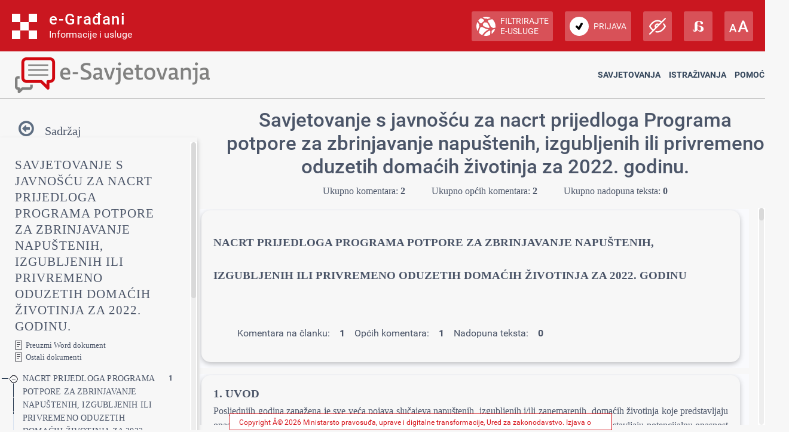

--- FILE ---
content_type: text/html; charset=utf-8
request_url: https://esavjetovanja.gov.hr/ECon/MainScreen?entityId=20325
body_size: 258352
content:

<!DOCTYPE html>
<html prefix="og: http://ogp.me/ns#" lang="hr">
<head>
    <meta charset="utf-8" />
    <meta http-equiv="X-UA-Compatible" content="IE=edge">
    <title>Savjetovanje s javnošću za nacrt prijedloga Programa potpore za zbrinjavanje napuštenih, izgubljenih ili privremeno oduzetih domaćih životinja za 2022. godinu. </title>
    <link href="/favicon.ico" rel="shortcut icon" type="image/x-icon" />
    <link rel="stylesheet" href="/Content/cookieconsent.css" >

    
    <meta name="viewport" content="width=device-width" />
    <meta property="og:title" content="Uključi se u e-Savjetovanja!" />
    <meta property="og:type" content="website" />
    <meta property="og:url" content="https://esavjetovanja.gov.hr" />
    <meta property="og:image" content="https://savjetovanja.gov.hr/UserDocsImages/slike/banneri/icon/200-200nonTrans-e-Savjetovanja_logo.png" />
    <meta property="og:description" content="Komentiraj i sudjeluj u stvaranju boljih propisa" />
    <meta name="image" content="https://savjetovanja.gov.hr/UserDocsImages/slike/banneri/icon/200-200nonTrans-e-Savjetovanja_logo.png" />
    <meta name="description" content="Komentiraj i sudjeluj u stvaranju boljih propisa" />
<link rel="stylesheet" href="/Content/fb57899f/Red-design.css?v=rvnq/o5StH" >
<link rel="stylesheet" href="/Content/fb57899f/Red-design-traka.css?v=rvnq/o5StH" >
<link rel="stylesheet" href="/Content/font-awesome.css" >
<link rel="stylesheet" href="/Content/theme.css" >
<link rel="stylesheet" href="/Content/theme-rtl.css" >
<link rel="stylesheet" href="/Content/fb57899f/BizImpact3.css?v=rvnq/o5StH" >
<link rel="stylesheet" href="/Content/custom.css?v=rvnq/o5StH" >
<link rel="stylesheet" href="/Content/jquery.scrollbar.css" >
    <link rel="stylesheet" href="/Content/themes/base/jquery-ui-1.9.2.custom.css?v=rvnq/o5StH" >
<link rel="stylesheet" href="/Content/themes/base/jquery.ui.dialog.css" >
<link rel="stylesheet" href="/Content/fb57899f/eTools.css?v=rvnq/o5StH" >

    <script type="text/javascript" src="/Scripts/lib/jquery-1.11.1.js"></script>
<script type="text/javascript" src="/Scripts/lib/jquery.scrollbar.js"></script>

    <script type="text/javascript" src="/Scripts/lib/jquery-ui-1.11.3.js"></script>
<script type="text/javascript" src="/Scripts/lib/jquery.ui.datepicker-hr.js"></script>

    <script type="text/javascript" src="/Scripts/lib/jquery.unobtrusive-ajax.js"></script>
<script type="text/javascript" src="/Scripts/lib/jquery.validate.js"></script>
<script type="text/javascript" src="/Scripts/lib/jquery.validate.unobtrusive.js"></script>
<script type="text/javascript" src="/Scripts/lib/jquery.validate.validator.messages-hr.js"></script>

    <script type="text/javascript" src="/Scripts/bootstrap.bundle.js"></script>

    <script type="text/javascript" src="/Scripts/choices.js"></script>
<script type="text/javascript" src="/Scripts/anchor.js"></script>
<script type="text/javascript" src="/Scripts/echarts-example.js"></script>
<script type="text/javascript" src="/Scripts/theme.js"></script>
<script type="text/javascript" src="/Scripts/custom.js?v=rvnq/o5StH"></script>
<script type="text/javascript" src="/Scripts/theme/lodash.js"></script>


    <link rel="stylesheet" href="/Content/fb57899f/dark-mode.css?v=rvnq/o5StH"  id="css_dark" type="text/css" disabled>

    <link rel="stylesheet" href="/Content/fb57899f/dyslexic.css?v=rvnq/o5StH"  id="css_dys" type="text/css" disabled>




    

            <script type="text/javascript">
                egradani_loaded = function () { }
            </script>
        <script type="text/javascript" src="https://eusluge-nav.gov.hr/e_gradani.aspx?show_font_resize=true&amp;show_entity_search=false&amp;messageId=&amp;login_url=https://esavjetovanja.gov.hr/Account/NiasLogin&amp;logout_url=/Account/LogOff&amp;change_entity_url=https://esavjetovanja.gov.hr/Account/PromjenaSubjekta/ForPersonOib/{ForPersonOib}/ForLegalIps/{ForLegalIps}/ForLegalIzvor_reg/{ForLegalIzvor_reg}/ToLegalIps/{ToLegalIps}/ToLegalIzvor_reg/{ToLegalIzvor_reg}" async onload="egradani_loaded();"></script>
    <script>
        $(document).ready(function () {
            if ($(window).width() < 768) {
                setTimeout(function () {
                    $("#egradani_user_promjena_subjekta").click(function () {
                        $("#user_slideout").hide();
                    });
                }, 500);
            }
        });
    </script>

    <!-- Google tag (gtag.js) -->
    
    
    
</head>

<body >

    <header>
            <div class="egradani_traka-holder"></div>
        <div class="div-only-desk">
            <div id="header">
                <div class="row">
                    <div class="col-md-3 header-logo">
                        <a href="/">
                            <div class="header-title" title="1.0.1237">
                                <h1> E-SAVJETOVANJA </h1>
                            </div>
                        </a>
                    </div>
                    <div class="col-md-9 header-navbar collapse show header-nav " id="header-navbar">

<nav>

	<a href="/ECon/Dashboard">Savjetovanja</a>


<a href="/BTP/Dashboard">Istraživanja</a>


	<a href="" class="dropdown-toggle" data-bs-toggle="dropdown" aria-expanded="false">Pomoć</a>
	<ul class="dropdown-menu">
		<li>
			<a class="dropdown-item" href="/FaqForm">Često postavljana pitanja</a>
		</li>

		

		<li>
			<a class="dropdown-item" href="/FaqForm/DownloadPDFInstructions">
				Preuzmi upute
			</a>

			

		</li>

		<li>
			<a class="dropdown-item remove-uppercase" href="/FaqForm/DownloadAuthorizationsInstructions">
				PREUZMI UPUTE - eOVLAŠTENJA
			</a>
		</li>

		
		<li><a class="dropdown-item" href="/ContactForm">Kontakt</a></li>

	</ul>

</nav>
                    </div>
                </div>
            </div>
        </div>

        <div class="col-xs-12 header-logo div-only-mobile">
            <button class="col-sm-3 logo-button" type="button" data-bs-toggle="collapse"
                    data-bs-target="#header-navbar-mobile" aria-controls="header-navbar-mobile"
                    aria-expanded="false" aria-label="Toggle navigation">
            </button>
        </div>
        <div class="col-xs-12 header-navbar collapse header-nav div-only-mobile " id="header-navbar-mobile">

<nav>

	<a href="/ECon/Dashboard">Savjetovanja</a>


<a href="/BTP/Dashboard">Istraživanja</a>


	<a href="" class="dropdown-toggle" data-bs-toggle="dropdown" aria-expanded="false">Pomoć</a>
	<ul class="dropdown-menu">
		<li>
			<a class="dropdown-item" href="/FaqForm">Često postavljana pitanja</a>
		</li>

		

		<li>
			<a class="dropdown-item" href="/FaqForm/DownloadPDFInstructions">
				Preuzmi upute
			</a>

			

		</li>

		<li>
			<a class="dropdown-item remove-uppercase" href="/FaqForm/DownloadAuthorizationsInstructions">
				PREUZMI UPUTE - eOVLAŠTENJA
			</a>
		</li>

		
		<li><a class="dropdown-item" href="/ContactForm">Kontakt</a></li>

	</ul>

</nav>
        </div>
    </header>

    <div class="container resizeable" id="body">
        <section class="content-wrapper main-content clear-fix">
            

<script type="text/javascript">
    var wordDocLink = '<a href="/ECon/Slicing/GetDocx/20325">Preuzmi Word dokument</a>';
</script>
<script src="https://kit.fontawesome.com/339e99ee26.js" crossorigin="anonymous"></script>
<div ng-app="eTools">
	<input name="__RequestVerificationToken" type="hidden" value="DwWsNGRJ0Dnmh-S1akIt0QO2gNMeTxHuDf4sr6ESTTjmbw6DgmFpHEHTLT_4Bpx6YToxdCKAYGmT57_BxL1pTZeNF0M1" />
<input id="angularModel" name="angularModel" type="hidden" value="{&quot;EntityId&quot;:20325,&quot;Title&quot;:&quot;Savjetovanje s javnošću za nacrt prijedloga Programa potpore za zbrinjavanje napuštenih, izgubljenih ili privremeno oduzetih domaćih životinja za 2022. godinu. &quot;,&quot;Summary&quot;:&quot;Posljednjih godina zapažena je sve veća pojava slučajeva  napuštenih, izgubljenih i zanemarenih domaćih životinja koje predstavljaju veliki problem za lokalno stanovništvo, prvenstveno zbog straha od ozljeda koje te životinje mogu nanijeti ljudima, šteta na poljoprivrednim kulturama, mogućnosti uzrokovanja prometnih nezgoda, kao i drugih neželjenih situacija. Cilj ovog Programa je sufinanciranje zaštite napuštenih, izgubljenih, zanemarenih odnosno privremeno oduzetih domaćih životinja u svrhu sigurnosti ljudi, zdravlja ljudi i životinja, te smanjivanja materijalne štete. \r\n&quot;,&quot;TreeData&quot;:[{&quot;EConsultationSliceId&quot;:577846,&quot;EntityId&quot;:20325,&quot;Title&quot;:&quot;NACRT PRIJEDLOGA PROGRAMA POTPORE ZA ZBRINJAVANJE NAPUŠTENIH, IZGUBLJENIH ILI PRIVREMENO ODUZETIH DOMAĆIH ŽIVOTINJA ZA 2022. GODINU&quot;,&quot;HTML&quot;:&quot;&lt;p class=\&quot;pt-Naslov0\&quot;>\r\n  &lt;a id=\&quot;_Toc95732438\&quot; class=\&quot;pt-000000\&quot;>&lt;/a>\r\n  &lt;span class=\&quot;pt-zadanifontodlomka0\&quot;>\r\n    &lt;b>NACRT PRIJEDLOGA PROGRAMA POTPORE ZA ZBRINJAVANJE NAPUŠTENIH, IZGUBLJENIH ILI PRIVREMENO ODUZETIH DOMAĆIH ŽIVOTINJA ZA 2022. GODINU&lt;/b>\r\n  &lt;/span>\r\n&lt;/p>&lt;h1 class=\&quot;pt-Naslov1\&quot;>\r\n  &lt;span class=\&quot;pt-000001\&quot;>\r\n    &lt;b> &lt;/b>\r\n  &lt;/span>\r\n&lt;/h1>&quot;,&quot;OrderNumber&quot;:1,&quot;Version&quot;:0,&quot;ParentSliceId&quot;:null,&quot;NumCommentsAllChildren&quot;:2,&quot;NumCommentsThisSliceOnly&quot;:1,&quot;NumCommentsType1SliceOnly&quot;:1,&quot;NumCommentsType2SliceOnly&quot;:0,&quot;NumUnansweredComentsAllChildren&quot;:0,&quot;NumUnansweredCommentsThisSliceOnly&quot;:0,&quot;Children&quot;:[{&quot;EConsultationSliceId&quot;:577847,&quot;EntityId&quot;:20325,&quot;Title&quot;:&quot;1. UVOD&quot;,&quot;HTML&quot;:&quot;&lt;h1 class=\&quot;pt-Naslov1-000002\&quot;>\r\n  &lt;span class=\&quot;pt-zadanifontodlomka-000004\&quot;>\r\n    &lt;b>1. UVOD&lt;/b>\r\n  &lt;/span>\r\n&lt;/h1>&lt;p class=\&quot;pt-Normal\&quot;>\r\n  &lt;span class=\&quot;pt-zadanifontodlomka-000005\&quot;>Posljednjih godina zapažena je sve veća pojava slučajeva napuštenih, izgubljenih i/ili zanemarenih  domaćih životinja koje predstavljaju opasnost za širu zajednicu, jer boravkom na neprimjerenim površinama te nekontroliranim kretanjem predstavljaju potencijalnu opasnost po sigurnost ljudi zbog mogućnosti nanošenja ozljeda ili uzrokovanja prometnih nezgoda te  nanose značajne štete poljoprivrednim kulturama. &lt;/span>\r\n  &lt;span class=\&quot;pt-Zadanifontodlomka\&quot;>Dodatno, takve životinje nemaju primjerenu i pravovremenu skrb kako bi mogle živjeti bez nepotrebne boli i patnje. &lt;/span>\r\n&lt;/p>&lt;p class=\&quot;pt-Normal-000003\&quot;>\r\n  &lt;span class=\&quot;pt-zadanifontodlomka-000005\&quot;>Zakonom o zaštiti životinja („Narodne novine“, br. 102/17 i 32/19) (dalje u tekstu: Zakon) uređena je odgovornost, obveze i dužnosti fizičkih i pravnih osoba radi zaštite životinja, što uključuje zaštitu njihovog života, zdravlja i dobrobiti, način postupanja sa životinjama; uvjete koji su potrebni za zaštitu životinja pri držanju, uzgoju, prijevozu, obavljanju pokusa, klanju i usmrćivanju životinja, držanju životinja u zoološkim vrtovima, na predstavama i natjecanjima životinja, prilikom prodaje kućnih ljubimaca te postupanje s napuštenim i izgubljenim životinjama. Prema Zakonu posjednik životinje je svaka fizička ili pravna osoba koja je kao vlasnik korisnik ili skrbnik odgovorna za zdravlje i dobrobit životinje te ne smije napustiti domaću životinju koju drži pod nadzorom, a napuštena životinja je životinja koju je vlasnik svjesno napustio, kao i životinja koju je napustio zbog više sile kao što su bolest, smrt ili gubitak slobode te životinja koje se vlasnik svjesno odrekao.&lt;/span>\r\n&lt;/p>&lt;p class=\&quot;pt-Normal1\&quot;>\r\n  &lt;span class=\&quot;pt-zadanifontodlomka-000005\&quot;>Sukladno članku 62. Zakona, jedinice lokalne samouprave propisuju način postupanja s napuštenim i izgubljenim životinjama općim aktima predstavničkih tijela te organiziraju i financiraju poslove sakupljanja napuštenih ili izgubljenih životinja. &lt;/span>\r\n&lt;/p>&lt;p class=\&quot;pt-Normal1\&quot;>\r\n  &lt;span class=\&quot;pt-zadanifontodlomka-000005\&quot;>Privremeno zbrinjavanje oduzetih ili napuštenih, izgubljenih i zanemarenih domaćih životinja, predstavlja za jedinice lokalne samouprave organizacijski, a time i financijski zahtjevnu aktivnost, ovim Programom će se osigurati financijska pomoć jedinicama lokalne samouprave nadoknadom dijela troškova za privremeno zbrinjavanje kopitara, goveda, ovaca, koza i svinja (dalje u tekstu: domaćih životinja). &lt;/span>\r\n&lt;/p>&quot;,&quot;OrderNumber&quot;:2,&quot;Version&quot;:0,&quot;ParentSliceId&quot;:577846,&quot;NumCommentsAllChildren&quot;:1,&quot;NumCommentsThisSliceOnly&quot;:1,&quot;NumCommentsType1SliceOnly&quot;:1,&quot;NumCommentsType2SliceOnly&quot;:0,&quot;NumUnansweredComentsAllChildren&quot;:0,&quot;NumUnansweredCommentsThisSliceOnly&quot;:0,&quot;Children&quot;:[],&quot;Date&quot;:null,&quot;Collapsed&quot;:false},{&quot;EConsultationSliceId&quot;:577848,&quot;EntityId&quot;:20325,&quot;Title&quot;:&quot;2. TRAJANJE PROGRAMA&quot;,&quot;HTML&quot;:&quot;&lt;h1 class=\&quot;pt-Naslov1-000004\&quot;>\r\n  &lt;a id=\&quot;_Toc95732439\&quot; class=\&quot;pt-000000\&quot;>&lt;/a>\r\n  &lt;span class=\&quot;pt-zadanifontodlomka-000004\&quot;>\r\n    &lt;b>2. TRAJANJE PROGRAMA&lt;/b>\r\n  &lt;/span>\r\n&lt;/h1>&lt;p class=\&quot;pt-Normal1\&quot;>\r\n  &lt;span class=\&quot;pt-zadanifontodlomka-000005\&quot;>Program se provodi u 2022. godini.&lt;/span>\r\n&lt;/p>&quot;,&quot;OrderNumber&quot;:3,&quot;Version&quot;:0,&quot;ParentSliceId&quot;:577846,&quot;NumCommentsAllChildren&quot;:0,&quot;NumCommentsThisSliceOnly&quot;:0,&quot;NumCommentsType1SliceOnly&quot;:0,&quot;NumCommentsType2SliceOnly&quot;:0,&quot;NumUnansweredComentsAllChildren&quot;:0,&quot;NumUnansweredCommentsThisSliceOnly&quot;:0,&quot;Children&quot;:[],&quot;Date&quot;:null,&quot;Collapsed&quot;:false},{&quot;EConsultationSliceId&quot;:577849,&quot;EntityId&quot;:20325,&quot;Title&quot;:&quot;3. CILJ I OPRAVDANOST PROVOĐENJA PROGRAMA&quot;,&quot;HTML&quot;:&quot;&lt;h1 class=\&quot;pt-Naslov1-000004\&quot;>\r\n  &lt;a id=\&quot;_Toc95732440\&quot; class=\&quot;pt-000000\&quot;>&lt;/a>\r\n  &lt;span class=\&quot;pt-zadanifontodlomka-000004\&quot;>\r\n    &lt;b>3. CILJ I OPRAVDANOST PROVOĐENJA PROGRAMA&lt;/b>\r\n  &lt;/span>\r\n&lt;/h1>&lt;p class=\&quot;pt-StandardWeb\&quot;>\r\n  &lt;span class=\&quot;pt-zadanifontodlomka-000005\&quot;>Napuštene, izgubljene ili zanemarene domaće životinje predstavljaju veliki problem za lokalno stanovništvo, prvenstveno zbog straha od ozljeda koje te životinje mogu nanijeti ljudima, šteta koje nanose njihovim poljoprivrednim kulturama, mogućnosti uzrokovanja prometnih nezgoda, kao i drugih neželjenih situacija.&lt;/span>\r\n&lt;/p>&lt;p class=\&quot;pt-StandardWeb\&quot;>\r\n  &lt;span class=\&quot;pt-zadanifontodlomka-000005\&quot;>Također zbog nepoznatog zdravstvenog statusa predstavljaju rizik za moguće širenje zaraznih i nametničkih bolesti životinja i zoonoza. Napuštenim, izgubljenim ili zanemarenim domaćim životinjama potrebno je osigurati adekvatan privremeni smještaj i skrb, a što predstavlja financijski i organizacijski problem jedinicama lokalne samouprave koji su zakonski obavezni osigurati skloništa za napuštene životinje, te obavljati poslove sakupljanja i davanja smještaja i skrbi. &lt;/span>\r\n&lt;/p>&lt;p class=\&quot;pt-Normal1\&quot;>\r\n  &lt;span class=\&quot;pt-zadanifontodlomka-000005\&quot;>Cilj ovog Programa je sufinanciranje zaštite napuštenih, izgubljenih, zanemarenih odnosno privremeno oduzetih domaćih životinja u svrhu sigurnosti ljudi, zdravlja ljudi i životinja, te smanjivanja materijalne štete. &lt;/span>\r\n&lt;/p>&quot;,&quot;OrderNumber&quot;:4,&quot;Version&quot;:0,&quot;ParentSliceId&quot;:577846,&quot;NumCommentsAllChildren&quot;:0,&quot;NumCommentsThisSliceOnly&quot;:0,&quot;NumCommentsType1SliceOnly&quot;:0,&quot;NumCommentsType2SliceOnly&quot;:0,&quot;NumUnansweredComentsAllChildren&quot;:0,&quot;NumUnansweredCommentsThisSliceOnly&quot;:0,&quot;Children&quot;:[],&quot;Date&quot;:null,&quot;Collapsed&quot;:false},{&quot;EConsultationSliceId&quot;:577850,&quot;EntityId&quot;:20325,&quot;Title&quot;:&quot;4. KORISNICI POTPORE &quot;,&quot;HTML&quot;:&quot;&lt;h1 class=\&quot;pt-Naslov1-000004\&quot;>\r\n  &lt;span class=\&quot;pt-zadanifontodlomka-000004\&quot;>\r\n    &lt;b>4. KORISNICI POTPORE &lt;/b>\r\n  &lt;/span>\r\n&lt;/h1>&lt;p class=\&quot;pt-normal-000016\&quot;>\r\n  &lt;span class=\&quot;pt-zadanifontodlomka-000021\&quot;>Prihvatljivi korisnici su jedinice lokalne samouprave (dalje u tekstu: Korisnik) koje ispunjavanju sljedeće uvjete:&lt;/span>\r\n&lt;/p>&lt;p class=\&quot;pt-000006\&quot;>\r\n  &lt;span class=\&quot;pt-000007\&quot;>◊&lt;/span>\r\n  &lt;span class=\&quot;pt-zadanifontodlomka-000021\&quot;>podnesu Zahtjev&lt;/span>\r\n  &lt;span class=\&quot;pt-zadanifontodlomka-000026\&quot;>za sufinanciranje privremeno oduzetih napuštenih, izgubljenih, ili zanemarenih domaćih životinja (u nastavku teksta: Zahtjev) iz Priloga 1.&lt;/span>\r\n  &lt;span class=\&quot;pt-zadanifontodlomka-000005\&quot;> kojem se obvezno prilaže dokumentacija kojom se dokazuju prihvatljivi troškovi.  &lt;/span>\r\n&lt;/p>&lt;p class=\&quot;pt-000010\&quot;>\r\n  &lt;span class=\&quot;pt-000007\&quot;>◊&lt;/span>\r\n  &lt;span class=\&quot;pt-zadanifontodlomka-000021\&quot;>nemaju nereguliranih dugovanja s osnova javnih davanja.&lt;/span>\r\n&lt;/p>&quot;,&quot;OrderNumber&quot;:5,&quot;Version&quot;:0,&quot;ParentSliceId&quot;:577846,&quot;NumCommentsAllChildren&quot;:0,&quot;NumCommentsThisSliceOnly&quot;:0,&quot;NumCommentsType1SliceOnly&quot;:0,&quot;NumCommentsType2SliceOnly&quot;:0,&quot;NumUnansweredComentsAllChildren&quot;:0,&quot;NumUnansweredCommentsThisSliceOnly&quot;:0,&quot;Children&quot;:[],&quot;Date&quot;:null,&quot;Collapsed&quot;:false},{&quot;EConsultationSliceId&quot;:577851,&quot;EntityId&quot;:20325,&quot;Title&quot;:&quot;5. IZNOS I VISINA SUFINANCIRANJA TE PRIHVATLJIVOST TROŠKOVA&quot;,&quot;HTML&quot;:&quot;&lt;h1 class=\&quot;pt-Naslov1-000004\&quot;>\r\n  &lt;a id=\&quot;_Toc95732441\&quot; class=\&quot;pt-000000\&quot;>&lt;/a>\r\n  &lt;span class=\&quot;pt-zadanifontodlomka-000004\&quot;>\r\n    &lt;b>5. IZNOS I VISINA SUFINANCIRANJA TE PRIHVATLJIVOST TROŠKOVA&lt;/b>\r\n  &lt;/span>\r\n&lt;/h1>&lt;p class=\&quot;pt-Normal1\&quot;>\r\n  &lt;span class=\&quot;pt-zadanifontodlomka-000005\&quot;>Najveći iznos bespovratnih sredstava po prihvatljivom korisniku iznosi do najviše 300.000,00 kn godišnje. &lt;/span>\r\n&lt;/p>&lt;p class=\&quot;pt-Normal1\&quot;>\r\n  &lt;span class=\&quot;pt-zadanifontodlomka-000005\&quot;>Iznos sufinanciranja se utvrđuje na temelju broja uvjetnih grla (UG) sukladno &lt;/span>\r\n  &lt;span class=\&quot;pt-Zadanifontodlomka-000011\&quot;>stopi konverzije u UG u skladu s Tablicom 1. III. Akcijskog programa zaštite voda od onečišćenja uzrokovanog &lt;/span>\r\n  &lt;span class=\&quot;pt-Zadanifontodlomka-000012\&quot;>nitratima poljoprivrednog podrijetla („Narodne novine“, broj 73/2021).&lt;/span>\r\n&lt;/p>&lt;p class=\&quot;pt-Normal1\&quot;>\r\n  &lt;span class=\&quot;pt-zadanifontodlomka-000005\&quot;>U okviru ovoga Programa prihvatljivi troškovi nastali zbrinjavanjem domaćih životinja uz intenzitet potpore od 100 % su:&lt;/span>\r\n&lt;/p>&lt;p class=\&quot;pt-000013\&quot;>\r\n  &lt;span class=\&quot;pt-000014\&quot;>-&lt;/span>\r\n  &lt;span class=\&quot;pt-zadanifontodlomka-000005\&quot;>troškovi usluge smještaja i njege (uključujući rad) prihvatljivi u iznosu 70,00 kn po UG/dan&lt;/span>\r\n&lt;/p>&lt;p class=\&quot;pt-000013\&quot;>\r\n  &lt;span class=\&quot;pt-000014\&quot;>-&lt;/span>\r\n  &lt;span class=\&quot;pt-zadanifontodlomka-000005\&quot;>troškovi hranidbe prihvatljivi u iznosu 30,00 kn po UG/dan&lt;/span>\r\n&lt;/p>&lt;p class=\&quot;pt-000013\&quot;>\r\n  &lt;span class=\&quot;pt-000014\&quot;>-&lt;/span>\r\n  &lt;span class=\&quot;pt-zadanifontodlomka-000005\&quot;>ukupno troškovi smještaja, hranidbe i njege (uključujući rad) prihvatljivi u iznosu 100,00 kn po UG/dan&lt;/span>\r\n&lt;/p>&lt;p class=\&quot;pt-000016\&quot;>\r\n  &lt;span class=\&quot;pt-000014\&quot;>-&lt;/span>\r\n  &lt;span class=\&quot;pt-zadanifontodlomka-000005\&quot;>troškovi označavanja neoznačenih životinja prihvatljivi u iznosu računa za provedeno označavanje izdanom od ovlaštene veterinarske organizacije&lt;/span>\r\n&lt;/p>&lt;p class=\&quot;pt-Normal1\&quot;>\r\n  &lt;span class=\&quot;pt-zadanifontodlomka-000005\&quot;>U okviru ovog Programa prihvatljivi su veterinarski troškovi liječenja uz intenzitet potpore od 50 %. &lt;/span>\r\n&lt;/p>&lt;p class=\&quot;pt-Normal1\&quot;>\r\n  &lt;span class=\&quot;pt-000017\&quot;> &lt;/span>\r\n&lt;/p>&lt;p class=\&quot;pt-Normal1\&quot;>\r\n  &lt;span class=\&quot;pt-zadanifontodlomka-000005\&quot;>Neprihvatljivi troškovi u Programu su:&lt;/span>\r\n&lt;/p>&lt;p class=\&quot;pt-000018\&quot;>\r\n  &lt;span class=\&quot;pt-000014\&quot;>-&lt;/span>\r\n  &lt;span class=\&quot;pt-zadanifontodlomka-000005\&quot;>PDV ako korisnik ima pravo na odbitak pretporeza&lt;/span>\r\n&lt;/p>&lt;p class=\&quot;pt-000018\&quot;>\r\n  &lt;span class=\&quot;pt-000014\&quot;>-&lt;/span>\r\n  &lt;span class=\&quot;pt-zadanifontodlomka-000005\&quot;>kamate&lt;/span>\r\n&lt;/p>&lt;p class=\&quot;pt-000018\&quot;>\r\n  &lt;span class=\&quot;pt-000014\&quot;>-&lt;/span>\r\n  &lt;span class=\&quot;pt-zadanifontodlomka-000005\&quot;>troškovi sufinancirani iz drugih izvora&lt;/span>\r\n&lt;/p>&lt;p class=\&quot;pt-000018\&quot;>\r\n  &lt;span class=\&quot;pt-000014\&quot;>-&lt;/span>\r\n  &lt;span class=\&quot;pt-zadanifontodlomka-000005\&quot;>troškovi minimalnih zdravstvenih mjera zbrinutih domaćih životinja u cilju dodjele statusa (testiranja, vađenja krvi – dijagnostika)&lt;/span>\r\n&lt;/p>&lt;p class=\&quot;pt-000019\&quot;>\r\n  &lt;span class=\&quot;pt-000014\&quot;>-&lt;/span>\r\n  &lt;span class=\&quot;pt-zadanifontodlomka-000005\&quot;>troškovi transporta pri zbrinjavanju i otpremi zbrinute stoke &lt;/span>\r\n&lt;/p>&quot;,&quot;OrderNumber&quot;:6,&quot;Version&quot;:0,&quot;ParentSliceId&quot;:577846,&quot;NumCommentsAllChildren&quot;:0,&quot;NumCommentsThisSliceOnly&quot;:0,&quot;NumCommentsType1SliceOnly&quot;:0,&quot;NumCommentsType2SliceOnly&quot;:0,&quot;NumUnansweredComentsAllChildren&quot;:0,&quot;NumUnansweredCommentsThisSliceOnly&quot;:0,&quot;Children&quot;:[],&quot;Date&quot;:null,&quot;Collapsed&quot;:false},{&quot;EConsultationSliceId&quot;:577852,&quot;EntityId&quot;:20325,&quot;Title&quot;:&quot;6. PRORAČUN ZA PROVEDBU PROGRAMA&quot;,&quot;HTML&quot;:&quot;&lt;h1 class=\&quot;pt-Naslov1-000004\&quot;>\r\n  &lt;a id=\&quot;_Toc95732442\&quot; class=\&quot;pt-000000\&quot;>&lt;/a>\r\n  &lt;span class=\&quot;pt-zadanifontodlomka-000004\&quot;>\r\n    &lt;b>6. PRORAČUN ZA PROVEDBU PROGRAMA&lt;/b>\r\n  &lt;/span>\r\n&lt;/h1>&lt;p class=\&quot;pt-Normal1\&quot;>\r\n  &lt;span class=\&quot;pt-zadanifontodlomka-000005\&quot;>Za provedbu Programa osigurana su financijska sredstva u Državnom proračunu Republike Hrvatske za 2022. godinu u iznosu od 3.000.000,00 kuna, &lt;/span>\r\n  &lt;span class=\&quot;pt-Zadanifontodlomka\&quot;>unutar proračunske glave 06005 &lt;/span>\r\n  &lt;span class=\&quot;pt-zadanifontodlomka-000005\&quot;>Ministarstva poljoprivrede na proračunskoj aktivnosti A568001 Zdravstvena zaštita životinja.&lt;/span>\r\n&lt;/p>&quot;,&quot;OrderNumber&quot;:7,&quot;Version&quot;:0,&quot;ParentSliceId&quot;:577846,&quot;NumCommentsAllChildren&quot;:0,&quot;NumCommentsThisSliceOnly&quot;:0,&quot;NumCommentsType1SliceOnly&quot;:0,&quot;NumCommentsType2SliceOnly&quot;:0,&quot;NumUnansweredComentsAllChildren&quot;:0,&quot;NumUnansweredCommentsThisSliceOnly&quot;:0,&quot;Children&quot;:[],&quot;Date&quot;:null,&quot;Collapsed&quot;:false},{&quot;EConsultationSliceId&quot;:577853,&quot;EntityId&quot;:20325,&quot;Title&quot;:&quot;7. PROVEDBA PROGRAMA&quot;,&quot;HTML&quot;:&quot;&lt;h1 class=\&quot;pt-Naslov1-000004\&quot;>\r\n  &lt;a id=\&quot;_Toc95732443\&quot; class=\&quot;pt-000000\&quot;>&lt;/a>\r\n  &lt;span class=\&quot;pt-zadanifontodlomka-000004\&quot;>\r\n    &lt;b>7. PROVEDBA PROGRAMA&lt;/b>\r\n  &lt;/span>\r\n&lt;/h1>&lt;p class=\&quot;pt-Normal1\&quot;>\r\n  &lt;span class=\&quot;pt-zadanifontodlomka-000005\&quot;>Nadležno tijelo zaduženo za upravljanje i praćenje provedbom Programa je Ministarstvo poljoprivrede&lt;/span>\r\n&lt;/p>&lt;p class=\&quot;pt-Normal1\&quot;>\r\n  &lt;span class=\&quot;pt-zadanifontodlomka-000005\&quot;>Korisnici tromjesečno dostavljaju zahtjeve za sufinanciranjem prihvatljivih troškova ovoga Programa, odnosno do 15. u prvom mjesecu slijedećeg tromjesečja, Upravi koja provodi administrativnu kontrolu i isplatu sredstava. &lt;/span>\r\n&lt;/p>&lt;p class=\&quot;pt-Normal1\&quot;>\r\n  &lt;span class=\&quot;pt-zadanifontodlomka-000005\&quot;>Procedura zbrinjavanja domaćih životinja i prikupljanja dokumentacije za podnošenje zahtjeva za ostvarenje prava korisnika u ovom Programu:&lt;/span>\r\n&lt;/p>&lt;p class=\&quot;pt-Normal1-000020\&quot;>\r\n  &lt;span class=\&quot;pt-zadanifontodlomka-000005\&quot;>1. U slučaju pojave napuštenih, izgubljenih i/ili zanemarenih domaćih životinja, Korisnik obavještava područni ured službe veterinarske inspekcije i nadležnu policijsku upravu&lt;/span>\r\n&lt;/p>&lt;p class=\&quot;pt-Normal1-000020\&quot;>\r\n  &lt;span class=\&quot;pt-zadanifontodlomka-000005\&quot;>2. Po zaprimanju prijave, područni ured službe veterinarske inspekcije izrađuje zapisnik o izvršenom inspekcijskom nadzoru koji je temeljni dokument za postupanje od strane Korisnika.&lt;/span>\r\n&lt;/p>&lt;p class=\&quot;pt-Normal1-000020\&quot;>\r\n  &lt;span class=\&quot;pt-zadanifontodlomka-000005\&quot;>3. Temeljem zaprimljenog zapisnika područnog ured službe veterinarske inspekcije Državnog inspektorata o utvrđenom stanju domaćih životinja, Korisnik je dužan osigurati odgovarajući smještaj za iste, te organizirati njihovu dopremu na lokaciju osiguranog smještaja uz nazočnost nadležnog veterinarskog inspektora, ovlaštene veterinarske organizacije i službenika nadležne policijske uprave.&lt;/span>\r\n&lt;/p>&lt;p class=\&quot;pt-Normal1-000020\&quot;>\r\n  &lt;span class=\&quot;pt-zadanifontodlomka-000005\&quot;>4. Nakon dopreme domaćih životinja, Korisnik poziva veterinarsku organizaciju da učini identifikaciju i utvrdi zdravstveno stanje zbrinutih životinja. Životinje koje nisu označene tom prilikom se označavaju. Dokaz odrađenih aktivnosti od strane ovlaštene veterinarske organizacije je izvještaj o obavljenim radnjama.  &lt;/span>\r\n&lt;/p>&lt;p class=\&quot;pt-Normal1-000020\&quot;>\r\n  &lt;span class=\&quot;pt-zadanifontodlomka-000005\&quot;>5. U trenutku odlaska domaćih životinja sa posjeda na kojem su bile privremeno zbrinute, Korisnik poziva ovlaštenu veterinarsku organizaciju da ponovo identificira životinje i izda dokumentaciju potrebnu za promet domaćih životinja. &lt;/span>\r\n&lt;/p>&quot;,&quot;OrderNumber&quot;:8,&quot;Version&quot;:0,&quot;ParentSliceId&quot;:577846,&quot;NumCommentsAllChildren&quot;:0,&quot;NumCommentsThisSliceOnly&quot;:0,&quot;NumCommentsType1SliceOnly&quot;:0,&quot;NumCommentsType2SliceOnly&quot;:0,&quot;NumUnansweredComentsAllChildren&quot;:0,&quot;NumUnansweredCommentsThisSliceOnly&quot;:0,&quot;Children&quot;:[],&quot;Date&quot;:null,&quot;Collapsed&quot;:false},{&quot;EConsultationSliceId&quot;:577854,&quot;EntityId&quot;:20325,&quot;Title&quot;:&quot;8. PODNOŠENJE ZAHTJEVA&quot;,&quot;HTML&quot;:&quot;&lt;h1 class=\&quot;pt-Naslov1-000004\&quot;>\r\n  &lt;a id=\&quot;_Toc95732444\&quot; class=\&quot;pt-000000\&quot;>&lt;/a>\r\n  &lt;a id=\&quot;_GoBack\&quot; class=\&quot;pt-000000\&quot;>&lt;/a>\r\n  &lt;span class=\&quot;pt-zadanifontodlomka-000004\&quot;>\r\n    &lt;b>8. PODNOŠENJE ZAHTJEVA&lt;/b>\r\n  &lt;/span>\r\n&lt;/h1>&lt;p class=\&quot;pt-Normal1\&quot;>\r\n  &lt;span class=\&quot;pt-zadanifontodlomka-000005\&quot;>Zahtjev se sastoji od obrasca iz Priloga 1. ovoga Programa i te propisane dokumentacije  kojem se dokazuje prihvatljivost troškova nastalih tijekom privremenog zbrinjavanja domaćih životinja.  &lt;/span>\r\n&lt;/p>&lt;p class=\&quot;pt-Normal1-000021\&quot;>\r\n  &lt;span class=\&quot;pt-zadanifontodlomka-000005\&quot;>Dokumentacija kojom se dokazuje prihvatljivost troškova:&lt;/span>\r\n&lt;/p>&lt;p class=\&quot;pt-000022\&quot;>\r\n  &lt;span class=\&quot;pt-000014\&quot;>1.&lt;/span>\r\n  &lt;span class=\&quot;pt-zadanifontodlomka-000005\&quot;>zapisnik službe veterinarske inspekcije o utvrđenom stanju napuštenih, izgubljenih i/ili zanemarenih domaćih životinja&lt;/span>\r\n&lt;/p>&lt;p class=\&quot;pt-000022\&quot;>\r\n  &lt;span class=\&quot;pt-000014\&quot;>2.&lt;/span>\r\n  &lt;span class=\&quot;pt-zadanifontodlomka-000005\&quot;>zapisnik ovlaštene veterinarske organizacije&lt;/span>\r\n&lt;/p>&lt;p class=\&quot;pt-000022\&quot;>\r\n  &lt;span class=\&quot;pt-000014\&quot;>3.&lt;/span>\r\n  &lt;span class=\&quot;pt-zadanifontodlomka-000005\&quot;>izvještaj Korisnika o provedenim svim aktivnostima prilikom zbrinjavanja domaćih životinja do trenutka podnošenja zahtjeva&lt;/span>\r\n&lt;/p>&lt;p class=\&quot;pt-000022\&quot;>\r\n  &lt;span class=\&quot;pt-000014\&quot;>4.&lt;/span>\r\n  &lt;span class=\&quot;pt-zadanifontodlomka-000005\&quot;>potvrda porezne uprave o statusu obveznika PDV-a da nije starija 15 dana od dana podnošenja zahtjeva&lt;/span>\r\n&lt;/p>&lt;p class=\&quot;pt-000022\&quot;>\r\n  &lt;span class=\&quot;pt-000014\&quot;>5.&lt;/span>\r\n  &lt;span class=\&quot;pt-zadanifontodlomka-000005\&quot;>potvrda nadležne porezne uprave koja potvrđuje da korisnik nema dug prema državi, ne starija od 30 dana od dana podnošenja zahtjeva&lt;/span>\r\n&lt;/p>&lt;p class=\&quot;pt-000022\&quot;>\r\n  &lt;span class=\&quot;pt-000014\&quot;>6.&lt;/span>\r\n  &lt;span class=\&quot;pt-zadanifontodlomka-000005\&quot;>računi i dokazi o provedenom plaćanju za liječenje od strane ovlaštene veterinarske organizacije&lt;/span>\r\n&lt;/p>&lt;p class=\&quot;pt-000024\&quot;>\r\n  &lt;span class=\&quot;pt-000014\&quot;>7.&lt;/span>\r\n  &lt;span class=\&quot;pt-zadanifontodlomka-000005\&quot;>ukoliko Korisnik samostalno izravno vodi brigu o zbrinutim domaćim životinjama dostavlja: &lt;/span>\r\n&lt;/p>&lt;p class=\&quot;pt-000022\&quot;>\r\n  &lt;span class=\&quot;pt-000014\&quot;>-&lt;/span>\r\n  &lt;span class=\&quot;pt-zadanifontodlomka-000005\&quot;>račune i dokaze o provedenom plaćanju za kupljenu stočnu hranu &lt;/span>\r\n&lt;/p>&lt;p class=\&quot;pt-000024\&quot;>\r\n  &lt;span class=\&quot;pt-000014\&quot;>-&lt;/span>\r\n  &lt;span class=\&quot;pt-zadanifontodlomka-000005\&quot;>ugovor o najmu objekta i njezi zbrinutih domaćih životinja i dokaz o provedenom plaćanju &lt;/span>\r\n&lt;/p>&lt;p class=\&quot;pt-000022\&quot;>\r\n  &lt;span class=\&quot;pt-000014\&quot;>8.&lt;/span>\r\n  &lt;span class=\&quot;pt-zadanifontodlomka-000005\&quot;>ukoliko Korisnik povjeri na držanje i brigu privremeno zbrinute domaće životinje, dostavlja ugovor o pružanju usluge držanja koji obuhvaća hranidbu, smještaj i brigu o zbrinutim domaćim životinjama, te dokaz o provedenom plaćanju&lt;/span>\r\n&lt;/p>&lt;p class=\&quot;pt-000024\&quot;>\r\n  &lt;span class=\&quot;pt-000014\&quot;>9.&lt;/span>\r\n  &lt;span class=\&quot;pt-zadanifontodlomka-000005\&quot;>zapisnik ovlaštene veterinarske organizacije o napuštanju privremeno zbrinutih domaćih životinja s posjeda na kojem su bile zbrinute&lt;/span>\r\n&lt;/p>&lt;p class=\&quot;pt-Normal1\&quot;>\r\n  &lt;span class=\&quot;pt-zadanifontodlomka-000005\&quot;>Izvještaj Korisnika o provedenim svim aktivnostima prilikom privremenog zbrinjavanja domaćih životinja koji se dostavlja u prilogu Zahtjeva za sufinanciranje obvezno sadrži cjelokupno razdoblje od zapažanja napuštenih, izgubljenih i zanemarenih domaćih životinja i kontaktiranja službe veterinarske inspekcije i nadležne policijske uprave do trenutka podnošenja zahtjeva. U izvještaju Korisnik obvezno kronološki navodi sve aktivnosti i događanja tijekom razdoblja privremenog zbrinjavanja domaćih životinja. &lt;/span>\r\n&lt;/p>&lt;p class=\&quot;pt-Normal1\&quot;>\r\n  &lt;span class=\&quot;pt-zadanifontodlomka-000005\&quot;>Ovlaštena veterinarska organizacija račune za liječenje izdaje na ime Korisnika.&lt;/span>\r\n&lt;/p>&lt;p class=\&quot;pt-Normal1\&quot;>\r\n  &lt;span class=\&quot;pt-zadanifontodlomka-000005\&quot;>Ukoliko Korisnik sklapa s pravnom ili fizičkom osobom Ugovor o pružanju usluge držanja privremeno zbrinutih domaćih životinja koji obuhvaća hranidbu, smještaj i brigu, u zahtjevu ne može zatražiti i sufinanciranje troškova kupnje stočne hrane i ugovor kojem je predmet samo najam objekta za smještaj. &lt;/span>\r\n&lt;/p>&lt;p class=\&quot;pt-Normal1\&quot;>\r\n  &lt;span class=\&quot;pt-zadanifontodlomka-000005\&quot;>Zapisnik ovlaštene veterinarske organizacije o napuštanju privremeno zbrinutih domaćih životinja s posjeda na kojem su bile zbrinute, obvezno se dostavlja pri podnošenju zadnjeg zahtjeva za sufinanciranje kao dokaz da je razdoblje privremenog zbrinjavanja završilo.&lt;/span>\r\n&lt;/p>&lt;p class=\&quot;pt-Normal1\&quot;>\r\n  &lt;span class=\&quot;pt-zadanifontodlomka-000005\&quot;>Zahtjev se dostavlja isključivo poštom preporučeno s povratnicom, u zatvorenoj omotnici na čijoj poleđini treba obavezno čitko ispisati ime i adresu pošiljatelja, na adresu: Ministarstvo poljoprivrede, Uprava za stočarstvo i kvalitetu hrane, Ilica 101, 10 000 Zagreb s naznakom Sufinanciranje u Programu potpore za zbrinjavanje napuštenih, izgubljenih ili privremeno oduzetih domaćih životinja za 2022. godinu „NE OTVARATI“. &lt;/span>\r\n&lt;/p>&lt;p class=\&quot;pt-Normal1\&quot;>\r\n  &lt;span class=\&quot;pt-zadanifontodlomka-000005\&quot;>\r\n    &lt;br />\r\n  &lt;/span>\r\n&lt;/p>&quot;,&quot;OrderNumber&quot;:9,&quot;Version&quot;:0,&quot;ParentSliceId&quot;:577846,&quot;NumCommentsAllChildren&quot;:0,&quot;NumCommentsThisSliceOnly&quot;:0,&quot;NumCommentsType1SliceOnly&quot;:0,&quot;NumCommentsType2SliceOnly&quot;:0,&quot;NumUnansweredComentsAllChildren&quot;:0,&quot;NumUnansweredCommentsThisSliceOnly&quot;:0,&quot;Children&quot;:[],&quot;Date&quot;:null,&quot;Collapsed&quot;:false},{&quot;EConsultationSliceId&quot;:577855,&quot;EntityId&quot;:20325,&quot;Title&quot;:&quot;Prilog 1. &quot;,&quot;HTML&quot;:&quot;&lt;h1 class=\&quot;pt-Naslov1-000004\&quot;>\r\n  &lt;span class=\&quot;pt-zadanifontodlomka-000004\&quot;>\r\n    &lt;b>Prilog 1. &lt;/b>\r\n  &lt;/span>\r\n&lt;/h1>&lt;p class=\&quot;pt-Normal1-000025\&quot;>\r\n  &lt;span class=\&quot;pt-zadanifontodlomka-000005-000026\&quot;>\r\n    &lt;b>Zahtjev &lt;/b>\r\n  &lt;/span>\r\n&lt;/p>&lt;p class=\&quot;pt-Normal1-000025\&quot;>\r\n  &lt;span class=\&quot;pt-zadanifontodlomka-000005-000026\&quot;>\r\n    &lt;b>za sufinanciranje u Programu potpore za zbrinjavanje napuštenih, izgubljenih ili privremeno oduzetih domaćih životinja za 2022. godinu&lt;/b>\r\n  &lt;/span>\r\n&lt;/p>&lt;p class=\&quot;pt-Normal1\&quot;>\r\n  &lt;span class=\&quot;pt-000008\&quot;> &lt;/span>\r\n&lt;/p>&lt;p class=\&quot;pt-000027\&quot;>\r\n  &lt;span class=\&quot;pt-000028\&quot;>\r\n    &lt;b>a.&lt;/b>\r\n  &lt;/span>\r\n  &lt;span class=\&quot;pt-Zadanifontodlomka-000030\&quot;>\r\n    &lt;b>Podaci o korisniku&lt;/b>\r\n  &lt;/span>\r\n&lt;/p>&lt;p class=\&quot;pt-Normal-000031\&quot;>\r\n  &lt;span class=\&quot;pt-000032\&quot;> &lt;/span>\r\n&lt;/p>&lt;p class=\&quot;pt-Normal-000033\&quot;>\r\n  &lt;span class=\&quot;pt-Zadanifontodlomka-000034\&quot;>Tablica 1.&lt;/span>\r\n&lt;/p>&lt;table class=\&quot;pt-000035\&quot; border=\&quot;1\&quot;>\r\n  &lt;tbody>\r\n    &lt;tr>\r\n      &lt;td class=\&quot;pt-000036\&quot;>\r\n        &lt;p class=\&quot;pt-Normal-000037\&quot;>\r\n          &lt;span class=\&quot;pt-Zadanifontodlomka\&quot;>Naziv Korisnika:&lt;/span>\r\n        &lt;/p>\r\n        &lt;p class=\&quot;pt-Normal-000037\&quot;>\r\n          &lt;span class=\&quot;pt-000008\&quot;> &lt;/span>\r\n        &lt;/p>\r\n      &lt;/td>\r\n    &lt;/tr>\r\n    &lt;tr>\r\n      &lt;td class=\&quot;pt-000036\&quot;>\r\n        &lt;p class=\&quot;pt-Normal-000038\&quot;>\r\n          &lt;span class=\&quot;pt-Zadanifontodlomka\&quot;>Adresa Korisnika:&lt;/span>\r\n        &lt;/p>\r\n        &lt;p class=\&quot;pt-Normal-000038\&quot;>\r\n          &lt;span class=\&quot;pt-000008\&quot;> &lt;/span>\r\n        &lt;/p>\r\n      &lt;/td>\r\n    &lt;/tr>\r\n    &lt;tr>\r\n      &lt;td class=\&quot;pt-000036\&quot;>\r\n        &lt;p class=\&quot;pt-Normal-000038\&quot;>\r\n          &lt;span class=\&quot;pt-Zadanifontodlomka\&quot;>Matični broj Korisnika:&lt;/span>\r\n        &lt;/p>\r\n        &lt;p class=\&quot;pt-Normal-000038\&quot;>\r\n          &lt;span class=\&quot;pt-000008\&quot;> &lt;/span>\r\n        &lt;/p>\r\n      &lt;/td>\r\n    &lt;/tr>\r\n    &lt;tr>\r\n      &lt;td class=\&quot;pt-000036\&quot;>\r\n        &lt;p class=\&quot;pt-Normal-000038\&quot;>\r\n          &lt;span class=\&quot;pt-Zadanifontodlomka\&quot;>OIB Korisnika:&lt;/span>\r\n        &lt;/p>\r\n        &lt;p class=\&quot;pt-Normal-000038\&quot;>\r\n          &lt;span class=\&quot;pt-000008\&quot;> &lt;/span>\r\n        &lt;/p>\r\n      &lt;/td>\r\n    &lt;/tr>\r\n    &lt;tr>\r\n      &lt;td class=\&quot;pt-000036\&quot;>\r\n        &lt;p class=\&quot;pt-Normal-000038\&quot;>\r\n          &lt;span class=\&quot;pt-Zadanifontodlomka\&quot;>Ime i prezime odgovorne osobe Korisnika (načelnik/gradonačelnik):&lt;/span>\r\n        &lt;/p>\r\n        &lt;p class=\&quot;pt-Normal-000037\&quot;>\r\n          &lt;span class=\&quot;pt-000008\&quot;> &lt;/span>\r\n        &lt;/p>\r\n      &lt;/td>\r\n    &lt;/tr>\r\n    &lt;tr>\r\n      &lt;td class=\&quot;pt-000036\&quot;>\r\n        &lt;p class=\&quot;pt-Normal-000038\&quot;>\r\n          &lt;span class=\&quot;pt-Zadanifontodlomka\&quot;>Broj telefona:&lt;/span>\r\n        &lt;/p>\r\n        &lt;p class=\&quot;pt-Normal-000038\&quot;>\r\n          &lt;span class=\&quot;pt-Zadanifontodlomka\&quot;>Mobitel:&lt;/span>\r\n        &lt;/p>\r\n        &lt;p class=\&quot;pt-Normal-000038\&quot;>\r\n          &lt;span class=\&quot;pt-Zadanifontodlomka\&quot;>E-mail:&lt;/span>\r\n        &lt;/p>\r\n      &lt;/td>\r\n    &lt;/tr>\r\n  &lt;/tbody>\r\n&lt;/table>&lt;p class=\&quot;pt-Normal-000039\&quot;>\r\n  &lt;span class=\&quot;pt-000040\&quot;>\r\n    &lt;b> &lt;/b>\r\n  &lt;/span>\r\n&lt;/p>&lt;p class=\&quot;pt-Normal-000041\&quot;>\r\n  &lt;span class=\&quot;pt-Zadanifontodlomka\&quot;>Korisnik podnositelj zahtjeva ovjerenim zahtjevom potvrđuje da:&lt;/span>\r\n&lt;/p>&lt;p class=\&quot;pt-000042\&quot;>\r\n  &lt;span class=\&quot;pt-000007\&quot;>◊&lt;/span>\r\n  &lt;span class=\&quot;pt-Zadanifontodlomka\&quot;>su podaci navedeni u zahtjevu istiniti,&lt;/span>\r\n&lt;/p>&lt;p class=\&quot;pt-000042\&quot;>\r\n  &lt;span class=\&quot;pt-000007\&quot;>◊&lt;/span>\r\n  &lt;span class=\&quot;pt-Zadanifontodlomka\&quot;>je upoznat s odredbama Programa,&lt;/span>\r\n&lt;/p>&lt;p class=\&quot;pt-000042\&quot;>\r\n  &lt;span class=\&quot;pt-000007\&quot;>◊&lt;/span>\r\n  &lt;span class=\&quot;pt-Zadanifontodlomka\&quot;>će se odazvati pozivu Ministarstva poljoprivrede za potrebe dopune zahtjeva,&lt;/span>\r\n&lt;/p>&lt;p class=\&quot;pt-000042\&quot;>\r\n  &lt;span class=\&quot;pt-000007\&quot;>◊&lt;/span>\r\n  &lt;span class=\&quot;pt-Zadanifontodlomka\&quot;>će omogućiti kontrolu korištenja dodijeljenih sredstava za sufinanciranje,&lt;/span>\r\n&lt;/p>&lt;p class=\&quot;pt-000042\&quot;>\r\n  &lt;span class=\&quot;pt-000007\&quot;>◊&lt;/span>\r\n  &lt;span class=\&quot;pt-Zadanifontodlomka\&quot;>čuva presliku zahtjeva i priloga pet godina od dana podnošenja zahtjeva,&lt;/span>\r\n&lt;/p>&lt;p class=\&quot;pt-000042\&quot;>\r\n  &lt;span class=\&quot;pt-000007\&quot;>◊&lt;/span>\r\n  &lt;span class=\&quot;pt-Zadanifontodlomka\&quot;>nije po računima priloženim uz zahtjev ostvario potporu iz drugih izvora financiranja,&lt;/span>\r\n&lt;/p>&lt;p class=\&quot;pt-Normal-000043\&quot;>\r\n  &lt;span class=\&quot;pt-000032\&quot;> &lt;/span>\r\n&lt;/p>&lt;p class=\&quot;pt-Normal-000043\&quot;>\r\n  &lt;span class=\&quot;pt-000032\&quot;> &lt;/span>\r\n&lt;/p>&lt;p class=\&quot;pt-Normal-000044\&quot;>\r\n  &lt;span class=\&quot;pt-Zadanifontodlomka-000034\&quot;>_________________________&lt;/span>\r\n&lt;/p>&lt;p class=\&quot;pt-Normal-000044\&quot;>\r\n  &lt;span class=\&quot;pt-Zadanifontodlomka-000034\&quot;> (mjesto i datum)&lt;/span>\r\n&lt;/p>&lt;p class=\&quot;pt-Normal-000046\&quot;>\r\n  &lt;span class=\&quot;pt-Zadanifontodlomka-000030\&quot;>\r\n    &lt;b>Ispunio i za točnost podataka odgovara&lt;/b>\r\n  &lt;/span>\r\n&lt;/p>&lt;p class=\&quot;pt-Normal-000046\&quot;>\r\n  &lt;span class=\&quot;pt-Zadanifontodlomka-000030\&quot;>\r\n    &lt;b>podnositelj Zahtjeva (odgovorna osoba)&lt;/b>\r\n  &lt;/span>\r\n&lt;/p>&lt;p class=\&quot;pt-Normal-000047\&quot;>\r\n  &lt;span class=\&quot;pt-000048\&quot;>\r\n    &lt;b> &lt;/b>\r\n  &lt;/span>\r\n&lt;/p>&lt;p class=\&quot;pt-Normal-000047\&quot;>\r\n  &lt;span class=\&quot;pt-000048\&quot;>\r\n    &lt;b> &lt;/b>\r\n  &lt;/span>\r\n&lt;/p>&lt;p class=\&quot;pt-Normal-000049\&quot;>\r\n  &lt;span class=\&quot;pt-Zadanifontodlomka-000030\&quot;>\r\n    &lt;b>____________________________________________&lt;/b>\r\n  &lt;/span>\r\n&lt;/p>&lt;p class=\&quot;pt-Normal-000044\&quot;>\r\n  &lt;span class=\&quot;pt-000048\&quot;>\r\n    &lt;b> &lt;/b>\r\n  &lt;/span>\r\n&lt;/p>&lt;p class=\&quot;pt-Normal-000050\&quot;>\r\n  &lt;span class=\&quot;pt-Zadanifontodlomka-000051\&quot;>\r\n    &lt;b>\r\n      &lt;br />\r\n    &lt;/b>\r\n  &lt;/span>\r\n  &lt;span class=\&quot;pt-000048\&quot;>\r\n    &lt;b> &lt;/b>\r\n  &lt;/span>\r\n&lt;/p>&lt;p class=\&quot;pt-Normal-000044\&quot;>\r\n  &lt;span class=\&quot;pt-000048\&quot;>\r\n    &lt;b> &lt;/b>\r\n  &lt;/span>\r\n&lt;/p>&lt;p class=\&quot;pt-000052\&quot;>\r\n  &lt;span class=\&quot;pt-000028\&quot;>\r\n    &lt;b>b.&lt;/b>\r\n  &lt;/span>\r\n  &lt;span class=\&quot;pt-Zadanifontodlomka-000030\&quot;>\r\n    &lt;b>Podaci o utrošku sredstava Programa potpore za zbrinjavanje napuštenih, izgubljenih ili privremeno oduzetih domaćih životinja za 2022. godinu&lt;/b>\r\n  &lt;/span>\r\n&lt;/p>&lt;p class=\&quot;pt-Stilnaslova\&quot;>\r\n  &lt;span class=\&quot;pt-000040\&quot;>\r\n    &lt;b> &lt;/b>\r\n  &lt;/span>\r\n&lt;/p>&lt;table class=\&quot;pt-000054\&quot; border=\&quot;1\&quot;>\r\n  &lt;tbody>\r\n    &lt;tr class=\&quot;pt-000055\&quot;>\r\n      &lt;td class=\&quot;pt-000056\&quot;>\r\n        &lt;p class=\&quot;pt-Normal-000057\&quot;>\r\n          &lt;span class=\&quot;pt-Zadanifontodlomka-000034\&quot;>Rb&lt;/span>\r\n        &lt;/p>\r\n      &lt;/td>\r\n      &lt;td class=\&quot;pt-000058\&quot;>\r\n        &lt;p class=\&quot;pt-Normal-000059\&quot;>\r\n          &lt;span class=\&quot;pt-Zadanifontodlomka-000034\&quot;>Opis troška&lt;/span>\r\n        &lt;/p>\r\n        &lt;p class=\&quot;pt-Normal-000059\&quot;>\r\n          &lt;span class=\&quot;pt-000032\&quot;> &lt;/span>\r\n        &lt;/p>\r\n      &lt;/td>\r\n      &lt;td class=\&quot;pt-000060\&quot;>\r\n        &lt;p class=\&quot;pt-Normal-000059\&quot;>\r\n          &lt;span class=\&quot;pt-Zadanifontodlomka-000034\&quot;>Naziv i broj dokumenta na koji se veže trošak&lt;/span>\r\n        &lt;/p>\r\n      &lt;/td>\r\n      &lt;td class=\&quot;pt-000061\&quot;>\r\n        &lt;p class=\&quot;pt-Normal-000059\&quot;>\r\n          &lt;span class=\&quot;pt-Zadanifontodlomka-000034\&quot;>Datum &lt;/span>\r\n        &lt;/p>\r\n        &lt;p class=\&quot;pt-Normal-000059\&quot;>\r\n          &lt;span class=\&quot;pt-Zadanifontodlomka-000034\&quot;>troška&lt;/span>\r\n        &lt;/p>\r\n      &lt;/td>\r\n      &lt;td class=\&quot;pt-000062\&quot;>\r\n        &lt;p class=\&quot;pt-Normal-000059\&quot;>\r\n          &lt;span class=\&quot;pt-Zadanifontodlomka-000034\&quot;>Iznos&lt;/span>\r\n          &lt;span class=\&quot;pt-Zadanifontodlomka-000034\&quot;>troška &lt;/span>\r\n        &lt;/p>\r\n        &lt;p class=\&quot;pt-Normal-000059\&quot;>\r\n          &lt;span class=\&quot;pt-Zadanifontodlomka-000034\&quot;>sa PDV-om&lt;/span>\r\n        &lt;/p>\r\n      &lt;/td>\r\n      &lt;td class=\&quot;pt-000061\&quot;>\r\n        &lt;p class=\&quot;pt-Normal-000059\&quot;>\r\n          &lt;span class=\&quot;pt-Zadanifontodlomka-000034\&quot;>Iznos&lt;/span>\r\n          &lt;span class=\&quot;pt-Zadanifontodlomka-000034\&quot;>troška bez PDV-a&lt;/span>\r\n        &lt;/p>\r\n      &lt;/td>\r\n      &lt;td class=\&quot;pt-000063\&quot;>\r\n        &lt;p class=\&quot;pt-Normal-000059\&quot;>\r\n          &lt;span class=\&quot;pt-Zadanifontodlomka-000034\&quot;>Opis uz što je trošak vezan*&lt;/span>\r\n        &lt;/p>\r\n      &lt;/td>\r\n    &lt;/tr>\r\n    &lt;tr class=\&quot;pt-000064\&quot;>\r\n      &lt;td class=\&quot;pt-000065\&quot;>\r\n        &lt;p class=\&quot;pt-Normal-000066\&quot;>\r\n          &lt;span class=\&quot;pt-Zadanifontodlomka-000034\&quot;>1.&lt;/span>\r\n        &lt;/p>\r\n      &lt;/td>\r\n      &lt;td class=\&quot;pt-000067\&quot;>\r\n        &lt;p class=\&quot;pt-Normal-000068\&quot;>\r\n          &lt;span class=\&quot;pt-000032\&quot;> &lt;/span>\r\n        &lt;/p>\r\n      &lt;/td>\r\n      &lt;td class=\&quot;pt-000069\&quot;>\r\n        &lt;p class=\&quot;pt-Normal-000068\&quot;>\r\n          &lt;span class=\&quot;pt-000070\&quot;> &lt;/span>\r\n        &lt;/p>\r\n      &lt;/td>\r\n      &lt;td class=\&quot;pt-000071\&quot;>\r\n        &lt;p class=\&quot;pt-Normal-000068\&quot;>\r\n          &lt;span class=\&quot;pt-000032\&quot;> &lt;/span>\r\n        &lt;/p>\r\n      &lt;/td>\r\n      &lt;td class=\&quot;pt-000072\&quot;>\r\n        &lt;p class=\&quot;pt-Normal-000068\&quot;>\r\n          &lt;span class=\&quot;pt-000070\&quot;> &lt;/span>\r\n        &lt;/p>\r\n      &lt;/td>\r\n      &lt;td class=\&quot;pt-000073\&quot;>\r\n        &lt;p class=\&quot;pt-Normal-000068\&quot;>\r\n          &lt;span class=\&quot;pt-000032\&quot;> &lt;/span>\r\n        &lt;/p>\r\n      &lt;/td>\r\n      &lt;td class=\&quot;pt-000074\&quot;>\r\n        &lt;p class=\&quot;pt-Normal-000068\&quot;>\r\n          &lt;span class=\&quot;pt-000032\&quot;> &lt;/span>\r\n        &lt;/p>\r\n      &lt;/td>\r\n    &lt;/tr>\r\n    &lt;tr class=\&quot;pt-000075\&quot;>\r\n      &lt;td class=\&quot;pt-000065\&quot;>\r\n        &lt;p class=\&quot;pt-Normal-000066\&quot;>\r\n          &lt;span class=\&quot;pt-Zadanifontodlomka-000034\&quot;>2.&lt;/span>\r\n        &lt;/p>\r\n      &lt;/td>\r\n      &lt;td class=\&quot;pt-000067\&quot;>\r\n        &lt;p class=\&quot;pt-Normal-000068\&quot;>\r\n          &lt;span class=\&quot;pt-000032\&quot;> &lt;/span>\r\n        &lt;/p>\r\n      &lt;/td>\r\n      &lt;td class=\&quot;pt-000069\&quot;>\r\n        &lt;p class=\&quot;pt-Normal-000068\&quot;>\r\n          &lt;span class=\&quot;pt-000032\&quot;> &lt;/span>\r\n        &lt;/p>\r\n      &lt;/td>\r\n      &lt;td class=\&quot;pt-000071\&quot;>\r\n        &lt;p class=\&quot;pt-Normal-000068\&quot;>\r\n          &lt;span class=\&quot;pt-000032\&quot;> &lt;/span>\r\n        &lt;/p>\r\n      &lt;/td>\r\n      &lt;td class=\&quot;pt-000072\&quot;>\r\n        &lt;p class=\&quot;pt-Normal-000068\&quot;>\r\n          &lt;span class=\&quot;pt-000048\&quot;>\r\n            &lt;b> &lt;/b>\r\n          &lt;/span>\r\n        &lt;/p>\r\n      &lt;/td>\r\n      &lt;td class=\&quot;pt-000073\&quot;>\r\n        &lt;p class=\&quot;pt-Normal-000068\&quot;>\r\n          &lt;span class=\&quot;pt-000032\&quot;> &lt;/span>\r\n        &lt;/p>\r\n      &lt;/td>\r\n      &lt;td class=\&quot;pt-000074\&quot;>\r\n        &lt;p class=\&quot;pt-Normal-000068\&quot;>\r\n          &lt;span class=\&quot;pt-000032\&quot;> &lt;/span>\r\n        &lt;/p>\r\n      &lt;/td>\r\n    &lt;/tr>\r\n    &lt;tr class=\&quot;pt-000075\&quot;>\r\n      &lt;td class=\&quot;pt-000065\&quot;>\r\n        &lt;p class=\&quot;pt-Normal-000066\&quot;>\r\n          &lt;span class=\&quot;pt-Zadanifontodlomka-000034\&quot;>3.&lt;/span>\r\n        &lt;/p>\r\n      &lt;/td>\r\n      &lt;td class=\&quot;pt-000067\&quot;>\r\n        &lt;p class=\&quot;pt-Normal-000068\&quot;>\r\n          &lt;span class=\&quot;pt-000032\&quot;> &lt;/span>\r\n        &lt;/p>\r\n      &lt;/td>\r\n      &lt;td class=\&quot;pt-000069\&quot;>\r\n        &lt;p class=\&quot;pt-Normal-000068\&quot;>\r\n          &lt;span class=\&quot;pt-000032\&quot;> &lt;/span>\r\n        &lt;/p>\r\n      &lt;/td>\r\n      &lt;td class=\&quot;pt-000071\&quot;>\r\n        &lt;p class=\&quot;pt-Normal-000068\&quot;>\r\n          &lt;span class=\&quot;pt-000032\&quot;> &lt;/span>\r\n        &lt;/p>\r\n      &lt;/td>\r\n      &lt;td class=\&quot;pt-000072\&quot;>\r\n        &lt;p class=\&quot;pt-Normal-000068\&quot;>\r\n          &lt;span class=\&quot;pt-000048\&quot;>\r\n            &lt;b> &lt;/b>\r\n          &lt;/span>\r\n        &lt;/p>\r\n      &lt;/td>\r\n      &lt;td class=\&quot;pt-000073\&quot;>\r\n        &lt;p class=\&quot;pt-Normal-000068\&quot;>\r\n          &lt;span class=\&quot;pt-000032\&quot;> &lt;/span>\r\n        &lt;/p>\r\n      &lt;/td>\r\n      &lt;td class=\&quot;pt-000074\&quot;>\r\n        &lt;p class=\&quot;pt-Normal-000068\&quot;>\r\n          &lt;span class=\&quot;pt-000032\&quot;> &lt;/span>\r\n        &lt;/p>\r\n      &lt;/td>\r\n    &lt;/tr>\r\n    &lt;tr class=\&quot;pt-000075\&quot;>\r\n      &lt;td class=\&quot;pt-000065\&quot;>\r\n        &lt;p class=\&quot;pt-Normal-000066\&quot;>\r\n          &lt;span class=\&quot;pt-Zadanifontodlomka-000034\&quot;>4.&lt;/span>\r\n        &lt;/p>\r\n      &lt;/td>\r\n      &lt;td class=\&quot;pt-000067\&quot;>\r\n        &lt;p class=\&quot;pt-Normal-000068\&quot;>\r\n          &lt;span class=\&quot;pt-000032\&quot;> &lt;/span>\r\n        &lt;/p>\r\n      &lt;/td>\r\n      &lt;td class=\&quot;pt-000069\&quot;>\r\n        &lt;p class=\&quot;pt-Normal-000068\&quot;>\r\n          &lt;span class=\&quot;pt-000032\&quot;> &lt;/span>\r\n        &lt;/p>\r\n      &lt;/td>\r\n      &lt;td class=\&quot;pt-000071\&quot;>\r\n        &lt;p class=\&quot;pt-Normal-000068\&quot;>\r\n          &lt;span class=\&quot;pt-000048\&quot;>\r\n            &lt;b> &lt;/b>\r\n          &lt;/span>\r\n        &lt;/p>\r\n      &lt;/td>\r\n      &lt;td class=\&quot;pt-000072\&quot;>\r\n        &lt;p class=\&quot;pt-Normal-000068\&quot;>\r\n          &lt;span class=\&quot;pt-000032\&quot;> &lt;/span>\r\n        &lt;/p>\r\n      &lt;/td>\r\n      &lt;td class=\&quot;pt-000073\&quot;>\r\n        &lt;p class=\&quot;pt-Normal-000068\&quot;>\r\n          &lt;span class=\&quot;pt-000032\&quot;> &lt;/span>\r\n        &lt;/p>\r\n      &lt;/td>\r\n      &lt;td class=\&quot;pt-000074\&quot;>\r\n        &lt;p class=\&quot;pt-Normal-000068\&quot;>\r\n          &lt;span class=\&quot;pt-000032\&quot;> &lt;/span>\r\n        &lt;/p>\r\n      &lt;/td>\r\n    &lt;/tr>\r\n    &lt;tr class=\&quot;pt-000064\&quot;>\r\n      &lt;td class=\&quot;pt-000065\&quot;>\r\n        &lt;p class=\&quot;pt-Normal-000066\&quot;>\r\n          &lt;span class=\&quot;pt-Zadanifontodlomka-000034\&quot;>5.&lt;/span>\r\n        &lt;/p>\r\n      &lt;/td>\r\n      &lt;td class=\&quot;pt-000067\&quot;>\r\n        &lt;p class=\&quot;pt-Normal-000068\&quot;>\r\n          &lt;span class=\&quot;pt-000032\&quot;> &lt;/span>\r\n        &lt;/p>\r\n      &lt;/td>\r\n      &lt;td class=\&quot;pt-000069\&quot;>\r\n        &lt;p class=\&quot;pt-Normal-000068\&quot;>\r\n          &lt;span class=\&quot;pt-000032\&quot;> &lt;/span>\r\n        &lt;/p>\r\n      &lt;/td>\r\n      &lt;td class=\&quot;pt-000071\&quot;>\r\n        &lt;p class=\&quot;pt-Normal-000068\&quot;>\r\n          &lt;span class=\&quot;pt-000032\&quot;> &lt;/span>\r\n        &lt;/p>\r\n      &lt;/td>\r\n      &lt;td class=\&quot;pt-000072\&quot;>\r\n        &lt;p class=\&quot;pt-Normal-000068\&quot;>\r\n          &lt;span class=\&quot;pt-000048\&quot;>\r\n            &lt;b> &lt;/b>\r\n          &lt;/span>\r\n        &lt;/p>\r\n      &lt;/td>\r\n      &lt;td class=\&quot;pt-000073\&quot;>\r\n        &lt;p class=\&quot;pt-Normal-000068\&quot;>\r\n          &lt;span class=\&quot;pt-000032\&quot;> &lt;/span>\r\n        &lt;/p>\r\n      &lt;/td>\r\n      &lt;td class=\&quot;pt-000074\&quot;>\r\n        &lt;p class=\&quot;pt-Normal-000068\&quot;>\r\n          &lt;span class=\&quot;pt-000032\&quot;> &lt;/span>\r\n        &lt;/p>\r\n      &lt;/td>\r\n    &lt;/tr>\r\n    &lt;tr class=\&quot;pt-000075\&quot;>\r\n      &lt;td class=\&quot;pt-000065\&quot;>\r\n        &lt;p class=\&quot;pt-Normal-000066\&quot;>\r\n          &lt;span class=\&quot;pt-Zadanifontodlomka-000034\&quot;>6.&lt;/span>\r\n        &lt;/p>\r\n      &lt;/td>\r\n      &lt;td class=\&quot;pt-000067\&quot;>\r\n        &lt;p class=\&quot;pt-Normal-000068\&quot;>\r\n          &lt;span class=\&quot;pt-000032\&quot;> &lt;/span>\r\n        &lt;/p>\r\n      &lt;/td>\r\n      &lt;td class=\&quot;pt-000069\&quot;>\r\n        &lt;p class=\&quot;pt-Normal-000068\&quot;>\r\n          &lt;span class=\&quot;pt-000032\&quot;> &lt;/span>\r\n        &lt;/p>\r\n      &lt;/td>\r\n      &lt;td class=\&quot;pt-000071\&quot;>\r\n        &lt;p class=\&quot;pt-Normal-000068\&quot;>\r\n          &lt;span class=\&quot;pt-000032\&quot;> &lt;/span>\r\n        &lt;/p>\r\n      &lt;/td>\r\n      &lt;td class=\&quot;pt-000072\&quot;>\r\n        &lt;p class=\&quot;pt-Normal-000068\&quot;>\r\n          &lt;span class=\&quot;pt-000048\&quot;>\r\n            &lt;b> &lt;/b>\r\n          &lt;/span>\r\n        &lt;/p>\r\n      &lt;/td>\r\n      &lt;td class=\&quot;pt-000073\&quot;>\r\n        &lt;p class=\&quot;pt-Normal-000068\&quot;>\r\n          &lt;span class=\&quot;pt-000032\&quot;> &lt;/span>\r\n        &lt;/p>\r\n      &lt;/td>\r\n      &lt;td class=\&quot;pt-000074\&quot;>\r\n        &lt;p class=\&quot;pt-Normal-000068\&quot;>\r\n          &lt;span class=\&quot;pt-000032\&quot;> &lt;/span>\r\n        &lt;/p>\r\n      &lt;/td>\r\n    &lt;/tr>\r\n    &lt;tr class=\&quot;pt-000075\&quot;>\r\n      &lt;td class=\&quot;pt-000065\&quot;>\r\n        &lt;p class=\&quot;pt-Normal-000066\&quot;>\r\n          &lt;span class=\&quot;pt-Zadanifontodlomka-000034\&quot;>7.&lt;/span>\r\n        &lt;/p>\r\n      &lt;/td>\r\n      &lt;td class=\&quot;pt-000067\&quot;>\r\n        &lt;p class=\&quot;pt-Normal-000068\&quot;>\r\n          &lt;span class=\&quot;pt-000032\&quot;> &lt;/span>\r\n        &lt;/p>\r\n      &lt;/td>\r\n      &lt;td class=\&quot;pt-000069\&quot;>\r\n        &lt;p class=\&quot;pt-Normal-000068\&quot;>\r\n          &lt;span class=\&quot;pt-000032\&quot;> &lt;/span>\r\n        &lt;/p>\r\n      &lt;/td>\r\n      &lt;td class=\&quot;pt-000071\&quot;>\r\n        &lt;p class=\&quot;pt-Normal-000068\&quot;>\r\n          &lt;span class=\&quot;pt-000032\&quot;> &lt;/span>\r\n        &lt;/p>\r\n      &lt;/td>\r\n      &lt;td class=\&quot;pt-000072\&quot;>\r\n        &lt;p class=\&quot;pt-Normal-000068\&quot;>\r\n          &lt;span class=\&quot;pt-000048\&quot;>\r\n            &lt;b> &lt;/b>\r\n          &lt;/span>\r\n        &lt;/p>\r\n      &lt;/td>\r\n      &lt;td class=\&quot;pt-000073\&quot;>\r\n        &lt;p class=\&quot;pt-Normal-000068\&quot;>\r\n          &lt;span class=\&quot;pt-000032\&quot;> &lt;/span>\r\n        &lt;/p>\r\n      &lt;/td>\r\n      &lt;td class=\&quot;pt-000074\&quot;>\r\n        &lt;p class=\&quot;pt-Normal-000068\&quot;>\r\n          &lt;span class=\&quot;pt-000032\&quot;> &lt;/span>\r\n        &lt;/p>\r\n      &lt;/td>\r\n    &lt;/tr>\r\n    &lt;tr class=\&quot;pt-000075\&quot;>\r\n      &lt;td class=\&quot;pt-000065\&quot;>\r\n        &lt;p class=\&quot;pt-Normal-000066\&quot;>\r\n          &lt;span class=\&quot;pt-Zadanifontodlomka-000034\&quot;>8.&lt;/span>\r\n        &lt;/p>\r\n      &lt;/td>\r\n      &lt;td class=\&quot;pt-000067\&quot;>\r\n        &lt;p class=\&quot;pt-Normal-000068\&quot;>\r\n          &lt;span class=\&quot;pt-000032\&quot;> &lt;/span>\r\n        &lt;/p>\r\n      &lt;/td>\r\n      &lt;td class=\&quot;pt-000069\&quot;>\r\n        &lt;p class=\&quot;pt-Normal-000068\&quot;>\r\n          &lt;span class=\&quot;pt-000032\&quot;> &lt;/span>\r\n        &lt;/p>\r\n      &lt;/td>\r\n      &lt;td class=\&quot;pt-000071\&quot;>\r\n        &lt;p class=\&quot;pt-Normal-000068\&quot;>\r\n          &lt;span class=\&quot;pt-000032\&quot;> &lt;/span>\r\n        &lt;/p>\r\n      &lt;/td>\r\n      &lt;td class=\&quot;pt-000072\&quot;>\r\n        &lt;p class=\&quot;pt-Normal-000068\&quot;>\r\n          &lt;span class=\&quot;pt-000048\&quot;>\r\n            &lt;b> &lt;/b>\r\n          &lt;/span>\r\n        &lt;/p>\r\n      &lt;/td>\r\n      &lt;td class=\&quot;pt-000073\&quot;>\r\n        &lt;p class=\&quot;pt-Normal-000068\&quot;>\r\n          &lt;span class=\&quot;pt-000032\&quot;> &lt;/span>\r\n        &lt;/p>\r\n      &lt;/td>\r\n      &lt;td class=\&quot;pt-000074\&quot;>\r\n        &lt;p class=\&quot;pt-Normal-000068\&quot;>\r\n          &lt;span class=\&quot;pt-000032\&quot;> &lt;/span>\r\n        &lt;/p>\r\n      &lt;/td>\r\n    &lt;/tr>\r\n    &lt;tr class=\&quot;pt-000075\&quot;>\r\n      &lt;td class=\&quot;pt-000065\&quot;>\r\n        &lt;p class=\&quot;pt-Normal-000066\&quot;>\r\n          &lt;span class=\&quot;pt-Zadanifontodlomka-000034\&quot;>9.&lt;/span>\r\n        &lt;/p>\r\n      &lt;/td>\r\n      &lt;td class=\&quot;pt-000067\&quot;>\r\n        &lt;p class=\&quot;pt-Normal-000068\&quot;>\r\n          &lt;span class=\&quot;pt-000032\&quot;> &lt;/span>\r\n        &lt;/p>\r\n      &lt;/td>\r\n      &lt;td class=\&quot;pt-000069\&quot;>\r\n        &lt;p class=\&quot;pt-Normal-000068\&quot;>\r\n          &lt;span class=\&quot;pt-000032\&quot;> &lt;/span>\r\n        &lt;/p>\r\n      &lt;/td>\r\n      &lt;td class=\&quot;pt-000071\&quot;>\r\n        &lt;p class=\&quot;pt-Normal-000068\&quot;>\r\n          &lt;span class=\&quot;pt-000032\&quot;> &lt;/span>\r\n        &lt;/p>\r\n      &lt;/td>\r\n      &lt;td class=\&quot;pt-000072\&quot;>\r\n        &lt;p class=\&quot;pt-Normal-000068\&quot;>\r\n          &lt;span class=\&quot;pt-000048\&quot;>\r\n            &lt;b> &lt;/b>\r\n          &lt;/span>\r\n        &lt;/p>\r\n      &lt;/td>\r\n      &lt;td class=\&quot;pt-000073\&quot;>\r\n        &lt;p class=\&quot;pt-Normal-000068\&quot;>\r\n          &lt;span class=\&quot;pt-000032\&quot;> &lt;/span>\r\n        &lt;/p>\r\n      &lt;/td>\r\n      &lt;td class=\&quot;pt-000074\&quot;>\r\n        &lt;p class=\&quot;pt-Normal-000068\&quot;>\r\n          &lt;span class=\&quot;pt-000032\&quot;> &lt;/span>\r\n        &lt;/p>\r\n      &lt;/td>\r\n    &lt;/tr>\r\n    &lt;tr class=\&quot;pt-000075\&quot;>\r\n      &lt;td class=\&quot;pt-000065\&quot;>\r\n        &lt;p class=\&quot;pt-Normal-000066\&quot;>\r\n          &lt;span class=\&quot;pt-Zadanifontodlomka-000034\&quot;>10.&lt;/span>\r\n        &lt;/p>\r\n      &lt;/td>\r\n      &lt;td class=\&quot;pt-000067\&quot;>\r\n        &lt;p class=\&quot;pt-Normal-000068\&quot;>\r\n          &lt;span class=\&quot;pt-000032\&quot;> &lt;/span>\r\n        &lt;/p>\r\n      &lt;/td>\r\n      &lt;td class=\&quot;pt-000069\&quot;>\r\n        &lt;p class=\&quot;pt-Normal-000068\&quot;>\r\n          &lt;span class=\&quot;pt-000032\&quot;> &lt;/span>\r\n        &lt;/p>\r\n      &lt;/td>\r\n      &lt;td class=\&quot;pt-000071\&quot;>\r\n        &lt;p class=\&quot;pt-Normal-000068\&quot;>\r\n          &lt;span class=\&quot;pt-000032\&quot;> &lt;/span>\r\n        &lt;/p>\r\n      &lt;/td>\r\n      &lt;td class=\&quot;pt-000072\&quot;>\r\n        &lt;p class=\&quot;pt-Normal-000068\&quot;>\r\n          &lt;span class=\&quot;pt-000048\&quot;>\r\n            &lt;b> &lt;/b>\r\n          &lt;/span>\r\n        &lt;/p>\r\n      &lt;/td>\r\n      &lt;td class=\&quot;pt-000073\&quot;>\r\n        &lt;p class=\&quot;pt-Normal-000068\&quot;>\r\n          &lt;span class=\&quot;pt-000032\&quot;> &lt;/span>\r\n        &lt;/p>\r\n      &lt;/td>\r\n      &lt;td class=\&quot;pt-000074\&quot;>\r\n        &lt;p class=\&quot;pt-Normal-000068\&quot;>\r\n          &lt;span class=\&quot;pt-000032\&quot;> &lt;/span>\r\n        &lt;/p>\r\n      &lt;/td>\r\n    &lt;/tr>\r\n    &lt;tr class=\&quot;pt-000076\&quot;>\r\n      &lt;td class=\&quot;pt-000077\&quot; colspan=\&quot;4\&quot;>\r\n        &lt;p class=\&quot;pt-Normal-000078\&quot;>\r\n          &lt;span class=\&quot;pt-Zadanifontodlomka-000034\&quot;>UKUPNO:&lt;/span>\r\n        &lt;/p>\r\n      &lt;/td>\r\n      &lt;td class=\&quot;pt-000072\&quot;>\r\n        &lt;p class=\&quot;pt-Normal-000079\&quot;>\r\n          &lt;span class=\&quot;pt-000048\&quot;>\r\n            &lt;b> &lt;/b>\r\n          &lt;/span>\r\n        &lt;/p>\r\n      &lt;/td>\r\n      &lt;td class=\&quot;pt-000073\&quot;>\r\n        &lt;p class=\&quot;pt-Normal-000079\&quot;>\r\n          &lt;span class=\&quot;pt-000048\&quot;>\r\n            &lt;b> &lt;/b>\r\n          &lt;/span>\r\n        &lt;/p>\r\n      &lt;/td>\r\n      &lt;td class=\&quot;pt-000074\&quot;>\r\n        &lt;p class=\&quot;pt-Normal-000079\&quot;>\r\n          &lt;span class=\&quot;pt-000048\&quot;>\r\n            &lt;b> &lt;/b>\r\n          &lt;/span>\r\n        &lt;/p>\r\n      &lt;/td>\r\n    &lt;/tr>\r\n  &lt;/tbody>\r\n&lt;/table>&lt;p class=\&quot;pt-Normal-000050\&quot;>\r\n  &lt;span class=\&quot;pt-Zadanifontodlomka-000034\&quot;>* trošak opisati na način da je vidljivo kako je on nastao u svrhu realizacije Programa sukladno prihvatljivim troškovima &lt;/span>\r\n&lt;/p>&lt;p class=\&quot;pt-Normal-000044\&quot;>\r\n  &lt;span class=\&quot;pt-Zadanifontodlomka-000034\&quot;>_________________________&lt;/span>\r\n&lt;/p>&lt;p class=\&quot;pt-Normal-000044\&quot;>\r\n  &lt;span class=\&quot;pt-Zadanifontodlomka-000034\&quot;> (mjesto i datum)&lt;/span>\r\n&lt;/p>&lt;p class=\&quot;pt-Normal-000046\&quot;>\r\n  &lt;span class=\&quot;pt-Zadanifontodlomka-000030\&quot;>\r\n    &lt;b>Ispunio i za točnost podataka odgovara&lt;/b>\r\n  &lt;/span>\r\n&lt;/p>&lt;p class=\&quot;pt-Normal-000046\&quot;>\r\n  &lt;span class=\&quot;pt-Zadanifontodlomka-000030\&quot;>\r\n    &lt;b>podnositelj Zahtjeva (odgovorna osoba)&lt;/b>\r\n  &lt;/span>\r\n&lt;/p>&lt;p class=\&quot;pt-Normal-000080\&quot;>\r\n  &lt;span class=\&quot;pt-000032\&quot;> &lt;/span>\r\n&lt;/p>&lt;p class=\&quot;pt-Normal-000080\&quot;>\r\n  &lt;span class=\&quot;pt-000032\&quot;> &lt;/span>\r\n&lt;/p>&lt;p class=\&quot;pt-Normal-000081\&quot;>\r\n  &lt;span class=\&quot;pt-Zadanifontodlomka-000030\&quot;>\r\n    &lt;b>____________________________________________&lt;/b>\r\n  &lt;/span>\r\n&lt;/p>&quot;,&quot;OrderNumber&quot;:10,&quot;Version&quot;:0,&quot;ParentSliceId&quot;:577846,&quot;NumCommentsAllChildren&quot;:0,&quot;NumCommentsThisSliceOnly&quot;:0,&quot;NumCommentsType1SliceOnly&quot;:0,&quot;NumCommentsType2SliceOnly&quot;:0,&quot;NumUnansweredComentsAllChildren&quot;:0,&quot;NumUnansweredCommentsThisSliceOnly&quot;:0,&quot;Children&quot;:[],&quot;Date&quot;:null,&quot;Collapsed&quot;:false}],&quot;Date&quot;:null,&quot;Collapsed&quot;:false}],&quot;CommentTypes&quot;:[{&quot;Text&quot;:&quot;Opći komentar&quot;,&quot;Id&quot;:1,&quot;Tenant&quot;:0,&quot;Active&quot;:0},{&quot;Text&quot;:&quot;Prijedlog novog teksta&quot;,&quot;Id&quot;:2,&quot;Tenant&quot;:0,&quot;Active&quot;:0}],&quot;ResponseTypes&quot;:[{&quot;Text&quot;:&quot;Prihvaćen&quot;,&quot;Id&quot;:1,&quot;Tenant&quot;:0,&quot;Active&quot;:0},{&quot;Text&quot;:&quot;Nije prihvaćen&quot;,&quot;Id&quot;:2,&quot;Tenant&quot;:0,&quot;Active&quot;:0},{&quot;Text&quot;:&quot;Djelomično prihvaćen&quot;,&quot;Id&quot;:3,&quot;Tenant&quot;:0,&quot;Active&quot;:0},{&quot;Text&quot;:&quot;Primljeno na znanje&quot;,&quot;Id&quot;:4,&quot;Tenant&quot;:0,&quot;Active&quot;:0}],&quot;CommentSortOptions&quot;:[{&quot;Text&quot;:&quot;Prvo novi komentari&quot;,&quot;Id&quot;:1,&quot;Tenant&quot;:0,&quot;Active&quot;:0},{&quot;Text&quot;:&quot;Prvo stariji komentari&quot;,&quot;Id&quot;:2,&quot;Tenant&quot;:0,&quot;Active&quot;:0},{&quot;Text&quot;:&quot;Prvo najpopularniji&quot;,&quot;Id&quot;:3,&quot;Tenant&quot;:0,&quot;Active&quot;:0},{&quot;Text&quot;:&quot;Prvo komentari s najviše lajkova&quot;,&quot;Id&quot;:4,&quot;Tenant&quot;:0,&quot;Active&quot;:0},{&quot;Text&quot;:&quot;Prvo komentari s najviše dislajkova&quot;,&quot;Id&quot;:5,&quot;Tenant&quot;:0,&quot;Active&quot;:0}],&quot;Paging&quot;:{&quot;OrderByColumnName&quot;:&quot;DateModified&quot;,&quot;SortingOrder&quot;:1,&quot;CurrentPageIndex&quot;:1,&quot;NumElementsPerPage&quot;:10},&quot;NumOfComments&quot;:1,&quot;Comments&quot;:[{&quot;CommentId&quot;:138096,&quot;Text&quot;:&quot;Hvale vrijedan program!&quot;,&quot;DateModified&quot;:&quot;2022-04-11T10:33:29.443&quot;,&quot;CommentTypeId&quot;:1,&quot;UserName&quot;:&quot;SILVANA PEŠUT VITASOVIĆ&quot;,&quot;NumOfLikes&quot;:0,&quot;NumOfDislikes&quot;:0,&quot;IsHidden&quot;:false,&quot;CanEdit&quot;:false,&quot;CanDelete&quot;:false,&quot;CanHide&quot;:false,&quot;CanResponse&quot;:false,&quot;CanLike&quot;:false,&quot;CanDislike&quot;:false,&quot;HasLiked&quot;:false,&quot;HasDisliked&quot;:false,&quot;Response&quot;:{&quot;ResponseId&quot;:123124,&quot;Text&quot;:&quot;Priroda komentara ne zahtjeva odgovor.&quot;,&quot;ResponseTypeId&quot;:4,&quot;IsStale&quot;:false,&quot;ResponseType&quot;:4,&quot;ResponseTypeName&quot;:&quot;Primljeno na znanje&quot;,&quot;ResponseTypeNameAndComment&quot;:&quot;Primljeno na znanje - Priroda komentara ne zahtjeva odgovor.&quot;},&quot;IsOldVersion&quot;:false}],&quot;NumOfEconLikes&quot;:0,&quot;NumOfEconDislikes&quot;:0,&quot;CanComment&quot;:false,&quot;CanResponse&quot;:false,&quot;HasComments&quot;:true,&quot;HasHierarchy&quot;:true,&quot;HasLikeEcon&quot;:false,&quot;CanLikeEcon&quot;:false,&quot;CanSeeResponses&quot;:true,&quot;CanDislikeEcon&quot;:false,&quot;ShowSummary&quot;:true,&quot;IsOpened&quot;:false,&quot;NumCommentsAllSlices&quot;:2,&quot;NumCommentsType1Slices&quot;:2,&quot;NumCommentsType2Slices&quot;:0,&quot;RepresentingSubjektName&quot;:null}" />		<div id="main" class="sidebar-opened custom" ng-controller="econMainScreenController" ng-cloak>

			<div id="gornji_dio">

				<nav class="navbar navbar-vertical navbar-expand-xl navbar-light" id="hamburger">
					<script>
						var navbarStyle = localStorage.getItem("navbarStyle");
						if (navbarStyle && navbarStyle !== 'transparent') {
							document.querySelector('.navbar-vertical').classList.add(`navbar-${navbarStyle}`);
						}
					</script>
					<div id="buttonIcon" class="d-flex align-items-center">

						<div class="toggle-icon-wrapper" style="margin: auto; z-index: 12;">

							<button onclick="changeWidth()" class="btn navbar-toggler-humburger-icon navbar-vertical-toggle"><i id="icon" class="fa fa-arrow-circle-o-left" title="Sakrij sadrÅ¾aj"><p id="iconText">Sadržaj</p></i></button>

						</div>
					</div>
					<div class="collapse navbar-collapse custom" id="navbarVerticalCollapse">
						<div id="vertical" class="navbar-vertical-content scrollbar">

							<div id="sidebar" class="sidebar-custom">
								<div class="sidebar-content scrollbar-outer">
									
									<div class="sidebar-header">
										<h2 id="titleDontMove" ng-bind="model.Title"></h2>
										<a class="download" href="/ECon/Slicing/GetDocx/20325">Preuzmi Word dokument</a><a class="download" href="/Documents/List/20325">Ostali dokumenti</a>									</div>
									<div class="sidebar-nav">
										<ul frang-tree>
											<li frang-tree-repeat="node in model.TreeData" ng-class="{expanded: node.Collapsed, parent:node.Children.length > 0}">
												<div ng-class="{selected:node.EConsultationSliceId == model.CurrentSliceId}" class="on-hover-hand node-title" ng-click="setCurrentSliceByNode(node); showAll();">
													<div ng-show="node.Children.length > 0" class="vertical-line"></div>
													<div class="horizontal-line"></div>
													<span ng-show="node.Children.length > 0" class="toggle-btn" ng-click="node.Collapsed = !node.Collapsed; adjust_scrollbar_size();"></span>
													<span ng-bind="node.Title" class="title"></span>
														<span class="badge" ng-show="node.Collapsed ? node.NumCommentsAllChildren > 0 : node.NumCommentsThisSliceOnly > 0"
															  ng-bind="node.Collapsed ? node.NumCommentsAllChildren : node.NumCommentsThisSliceOnly"></span>
												</div>
												<ul ng-show="!node.Collapsed && node.Children && node.Children.length > 0"
													frang-tree-insert-children="node.Children | orderBy : 'OrderNumber'">
												</ul>
											</li>
										</ul>
										<br />
										<br />
									</div>
								</div>
							</div>

						</div>
					</div>
				</nav>

			</div>

			<button id="closeButton" class="closeButton" title="Povratak" ng-click="showAll();"><i id="icon" class="fa fa-arrow-circle-o-left returnFromArticle"><p>Povratak</p></i></button>
			<div id="content" class="content-comments-low">
				<div id="titleBox1" class="titleBox">
					<h2 class="title custom" ng-bind="model.Title"></h2>
					<div class="ukupni-komentari">
						<ul>
							<li>Ukupno komentara: <b ng-bind="model.NumCommentsAllSlices"></b></li>
							<li>Ukupno općih komentara: <b ng-bind="model.NumCommentsType1Slices"></b></li>
							<li>Ukupno nadopuna teksta: <b ng-bind="model.NumCommentsType2Slices"></b></li>
						</ul>
					</div>
				</div>
				<div id="content-main" class="">
					<div id="comment-main" class="scrollbar-outer customs">

						<div id="titleBox2" class="titleBox">
							<h2 class="title custom" ng-bind="model.Title"></h2>
							<div class="ukupni-komentari">
								<ul>
									<li>Ukupno komentara: <b ng-bind="model.NumCommentsAllSlices"></b></li>
									<li>Ukupno općih komentara: <b ng-bind="model.NumCommentsType1Slices"></b></li>
									<li>Ukupno nadopuna teksta: <b ng-bind="model.NumCommentsType2Slices"></b></li>
								</ul>
							</div>
						</div>

						<style>
p.pt-Naslov0 {
    margin-bottom:0px;
    font-family:'Calibri Light', 'sans-serif';
    font-size:28pt;
    margin-top:0pt;
    margin-left:0pt;
    margin-right:0pt;
}
A.pt-000000 {
    text-decoration:none;
}
span.pt-zadanifontodlomka0 {
    color:#323E4F;
    font-family:'Times New Roman', 'serif';
    font-size:14pt;
    letter-spacing:-0,5pt;
    font-weight:bold;
    margin:0in;
    padding:0in;
}
h1.pt-Naslov1 {
    margin-top:0,0px;
    line-height:115,0%;
    margin-bottom:7px;
    font-family:'Times New Roman', 'serif';
    font-size:24pt;
    margin-left:0pt;
    margin-right:0pt;
}
span.pt-000001 {
    color:#2F5496;
    font-size:24pt;
    font-weight:bold;
    margin:0in;
    padding:0in;
}
h1.pt-Naslov1-000002 {
    margin-top:6,0px;
    margin-bottom:6px;
    font-family:'Times New Roman', 'serif';
    font-size:14pt;
    margin-left:0pt;
    margin-right:0pt;
}
span.pt-zadanifontodlomka-000004 {
    color:#auto;
    font-family:'Times New Roman', 'serif';
    font-size:14pt;
    font-weight:bold;
    margin:0in;
    padding:0in;
}
p.pt-Normal {
    line-height:115,0%;
    margin-bottom:7px;
    text-align:justify;
    background:#FFFFFF;
    font-family:'Times New Roman', 'serif';
    font-size:12pt;
    margin-top:0pt;
    margin-left:0pt;
    margin-right:0pt;
}
span.pt-zadanifontodlomka-000005 {
    font-family:'Times New Roman', 'serif';
    font-size:12pt;
    font-weight:normal;
    margin:0in;
    padding:0in;
}
span.pt-Zadanifontodlomka {
    font-family:'Times New Roman', 'serif';
    font-size:12pt;
    font-weight:normal;
    margin:0in;
    padding:0in;
}
p.pt-Normal-000003 {
    line-height:115,0%;
    margin-bottom:7px;
    text-align:justify;
    background:#FFFFFF;
    font-family:Calibri;
    font-size:11pt;
    margin-top:0pt;
    margin-left:0pt;
    margin-right:0pt;
}
p.pt-Normal1 {
    line-height:115,0%;
    margin-bottom:7px;
    text-align:justify;
    font-family:'Times New Roman', 'serif';
    font-size:12pt;
    margin-top:0pt;
    margin-left:0pt;
    margin-right:0pt;
}
h1.pt-Naslov1-000004 {
    margin-top:6,0px;
    margin-bottom:6px;
    font-family:'Times New Roman', 'serif';
    font-size:24pt;
    margin-left:0pt;
    margin-right:0pt;
}
p.pt-StandardWeb {
    margin-top:0,0px;
    line-height:115,0%;
    margin-bottom:7px;
    text-align:justify;
    font-family:'Times New Roman', 'serif';
    font-size:12pt;
    margin-left:0pt;
    margin-right:0pt;
}
p.pt-normal-000016 {
    line-height:115,0%;
    margin-bottom:7px;
    text-align:justify;
    font-family:Calibri;
    font-size:11pt;
    margin-top:0pt;
    margin-left:0pt;
    margin-right:0pt;
}
span.pt-zadanifontodlomka-000021 {
    font-family:'Times New Roman', 'serif';
    font-size:12pt;
    font-weight:normal;
    margin:0in;
    padding:0in;
}
span.pt-Zadanifontodlomka-000005 {
    font-family:Calibri;
    font-size:11pt;
    font-weight:normal;
    margin:0in;
    padding:0in;
}
p.pt-000006 {
    margin-top:0,0px;
    line-height:115,0%;
    margin-bottom:0px;
    margin-left:0,50in;
    text-indent:-0,25in;
    text-align:justify;
    font-family:'Times New Roman', 'serif';
    font-size:12pt;
    margin-right:0pt;
}
span.pt-000007 {
    font-family:Symbol;
    font-size:12pt;
    font-weight:normal;
    margin:0in;
    padding:0in;
}
span.pt-000008 {
    font-size:12pt;
    font-weight:normal;
    margin:0in;
    padding:0in;
}
span.pt-000009 {
    margin:0 0 0 0,16in;
    padding:0 0 0 0;
}
span.pt-zadanifontodlomka-000026 {
    color:#000000;
    background:#FFFFFF;
    font-family:'Times New Roman', 'serif';
    font-size:12pt;
    font-weight:normal;
    margin:0in;
    padding:0in;
}
p.pt-000010 {
    margin-top:0,0px;
    line-height:115,0%;
    margin-bottom:7px;
    margin-left:0,50in;
    text-indent:-0,25in;
    text-align:justify;
    font-family:'Times New Roman', 'serif';
    font-size:12pt;
    margin-right:0pt;
}
span.pt-Zadanifontodlomka-000011 {
    background:#FFFFFF;
    font-family:'Times New Roman', 'serif';
    font-size:12pt;
    font-weight:normal;
    margin:0in;
    padding:0in;
}
span.pt-Zadanifontodlomka-000012 {
    color:#231F20;
    background:#FFFFFF;
    font-family:'Times New Roman', 'serif';
    font-size:12pt;
    font-weight:normal;
    margin:0in;
    padding:0in;
}
p.pt-000013 {
    line-height:115,0%;
    margin-bottom:0px;
    margin-left:0,39in;
    text-indent:-0,25in;
    text-align:justify;
    font-family:'Times New Roman', 'serif';
    font-size:12pt;
    margin-top:0pt;
    margin-right:0pt;
}
span.pt-000014 {
    font-family:'Times New Roman', 'serif';
    font-size:12pt;
    font-weight:normal;
    margin:0in;
    padding:0in;
}
span.pt-000015 {
    margin:0 0 0 0,19in;
    padding:0 0 0 0;
}
p.pt-000016 {
    line-height:115,0%;
    margin-bottom:7px;
    margin-left:0,39in;
    text-indent:-0,25in;
    text-align:justify;
    font-family:'Times New Roman', 'serif';
    font-size:12pt;
    margin-top:0pt;
    margin-right:0pt;
}
span.pt-000017 {
    color:#FF0000;
    font-size:12pt;
    font-weight:normal;
    margin:0in;
    padding:0in;
}
p.pt-000018 {
    line-height:115,0%;
    margin-bottom:0px;
    margin-left:0,50in;
    text-indent:-0,25in;
    text-align:justify;
    font-family:'Times New Roman', 'serif';
    font-size:12pt;
    margin-top:0pt;
    margin-right:0pt;
}
p.pt-000019 {
    line-height:115,0%;
    margin-bottom:7px;
    margin-left:0,50in;
    text-indent:-0,25in;
    text-align:justify;
    font-family:'Times New Roman', 'serif';
    font-size:12pt;
    margin-top:0pt;
    margin-right:0pt;
}
p.pt-Normal1-000020 {
    line-height:115,0%;
    margin-bottom:7px;
    text-indent:0,30in;
    text-align:justify;
    font-family:'Times New Roman', 'serif';
    font-size:12pt;
    margin-top:0pt;
    margin-left:0pt;
    margin-right:0pt;
}
p.pt-Normal1-000021 {
    line-height:115,0%;
    margin-bottom:7px;
    margin-left:0,30in;
    text-indent:-0,30in;
    text-align:justify;
    font-family:'Times New Roman', 'serif';
    font-size:12pt;
    margin-top:0pt;
    margin-right:0pt;
}
p.pt-000022 {
    line-height:115,0%;
    margin-bottom:0px;
    margin-left:0,49in;
    text-indent:-0,25in;
    text-align:justify;
    font-family:'Times New Roman', 'serif';
    font-size:12pt;
    margin-top:0pt;
    margin-right:0pt;
}
span.pt-000023 {
    margin:0 0 0 0,12in;
    padding:0 0 0 0;
}
p.pt-000024 {
    line-height:115,0%;
    margin-bottom:7px;
    margin-left:0,49in;
    text-indent:-0,25in;
    text-align:justify;
    font-family:'Times New Roman', 'serif';
    font-size:12pt;
    margin-top:0pt;
    margin-right:0pt;
}
p.pt-Normal1-000025 {
    line-height:115,0%;
    margin-bottom:7px;
    text-align:center;
    font-family:'Times New Roman', 'serif';
    font-size:12pt;
    margin-top:0pt;
    margin-left:0pt;
    margin-right:0pt;
}
span.pt-zadanifontodlomka-000005-000026 {
    font-family:'Times New Roman', 'serif';
    font-size:12pt;
    font-weight:bold;
    margin:0in;
    padding:0in;
}
p.pt-000027 {
    margin-bottom:7px;
    margin-left:0,24in;
    text-indent:-0,24in;
    font-family:'Times New Roman', 'serif';
    font-size:11pt;
    margin-top:0pt;
    margin-right:0pt;
}
span.pt-000028 {
    color:#auto;
    font-family:'Times New Roman', 'serif';
    font-size:11pt;
    font-weight:bold;
    margin:0in;
    padding:0in;
}
span.pt-000029 {
    color:#auto;
    font-size:11pt;
    font-weight:bold;
    margin:0in;
    padding:0in;
}
span.pt-Zadanifontodlomka-000030 {
    font-family:'Times New Roman', 'serif';
    font-size:11pt;
    font-weight:bold;
    margin:0in;
    padding:0in;
}
p.pt-Normal-000031 {
    line-height:107,9%;
    margin-bottom:9px;
    margin-left:-0,30in;
    text-indent:0,10in;
    font-family:'Times New Roman', 'serif';
    font-size:11pt;
    margin-top:0pt;
    margin-right:0pt;
}
span.pt-000032 {
    font-size:11pt;
    font-weight:normal;
    margin:0in;
    padding:0in;
}
p.pt-Normal-000033 {
    margin-bottom:0px;
    margin-left:-0,30in;
    text-indent:0,10in;
    font-family:'Times New Roman', 'serif';
    font-size:11pt;
    margin-top:0pt;
    margin-right:0pt;
}
span.pt-Zadanifontodlomka-000034 {
    font-family:'Times New Roman', 'serif';
    font-size:11pt;
    font-weight:normal;
    margin:0in;
    padding:0in;
}
table.pt-000035 {
    border-collapse:collapse;
    border:none;
}
td.pt-000036 {
    vertical-align:top;
    width:594px;
    border-top:solid windowtext 1px;
    padding-top:0px;
    border-right:solid windowtext 1px;
    padding-right:6px;
    border-bottom:solid windowtext 1px;
    padding-bottom:0px;
    border-left:solid windowtext 1px;
    padding-left:6px;
}
p.pt-Normal-000037 {
    line-height:150,0%;
    margin-bottom:0px;
    text-align:justify;
    font-family:'Times New Roman', 'serif';
    font-size:12pt;
    margin-top:0pt;
    margin-left:0pt;
    margin-right:0pt;
}
p.pt-Normal-000038 {
    line-height:150,0%;
    margin-bottom:0px;
    margin-left:0,25in;
    text-indent:-0,25in;
    text-align:justify;
    font-family:'Times New Roman', 'serif';
    font-size:12pt;
    margin-top:0pt;
    margin-right:0pt;
}
p.pt-Normal-000039 {
    margin-bottom:0px;
    margin-left:0,20in;
    text-indent:-0,20in;
    text-align:justify;
    font-family:'Times New Roman', 'serif';
    font-size:12pt;
    margin-top:0pt;
    margin-right:0pt;
}
span.pt-000040 {
    font-size:12pt;
    font-weight:bold;
    margin:0in;
    padding:0in;
}
p.pt-Normal-000041 {
    margin-bottom:0px;
    text-align:justify;
    font-family:'Times New Roman', 'serif';
    font-size:12pt;
    margin-top:0pt;
    margin-left:0pt;
    margin-right:0pt;
}
p.pt-000042 {
    margin-bottom:0px;
    margin-left:0,50in;
    text-indent:-0,25in;
    text-align:justify;
    font-family:'Times New Roman', 'serif';
    font-size:12pt;
    vertical-align:baseline;
    margin-top:0pt;
    margin-right:0pt;
}
p.pt-Normal-000043 {
    margin-bottom:0px;
    font-family:'Times New Roman', 'serif';
    font-size:11pt;
    margin-top:0pt;
    margin-left:0pt;
    margin-right:0pt;
}
p.pt-Normal-000044 {
    margin-bottom:0px;
    text-align:justify;
    font-family:'Times New Roman', 'serif';
    font-size:11pt;
    margin-top:0pt;
    margin-left:0pt;
    margin-right:0pt;
}
span.pt-000045 {
    margin:0 0 0 0,49in;
    padding:0 0 0 0;
}
p.pt-Normal-000046 {
    margin-bottom:0px;
    margin-left:2,46in;
    text-align:center;
    font-family:'Times New Roman', 'serif';
    font-size:11pt;
    margin-top:0pt;
    margin-right:0pt;
}
p.pt-Normal-000047 {
    margin-bottom:0px;
    margin-left:3,25in;
    text-align:center;
    font-family:'Times New Roman', 'serif';
    font-size:11pt;
    margin-top:0pt;
    margin-right:0pt;
}
span.pt-000048 {
    font-size:11pt;
    font-weight:bold;
    margin:0in;
    padding:0in;
}
p.pt-Normal-000049 {
    margin-bottom:0px;
    margin-left:2,56in;
    text-align:center;
    font-family:'Times New Roman', 'serif';
    font-size:11pt;
    margin-top:0pt;
    margin-right:0pt;
}
p.pt-Normal-000050 {
    line-height:107,9%;
    margin-bottom:9px;
    font-family:'Times New Roman', 'serif';
    font-size:11pt;
    margin-top:0pt;
    margin-left:0pt;
    margin-right:0pt;
}
span.pt-Zadanifontodlomka-000051 {
    font-size:11pt;
    font-weight:bold;
    margin:0in;
    padding:0in;
}
p.pt-000052 {
    margin-bottom:14px;
    margin-left:0,24in;
    text-indent:-0,24in;
    font-family:'Times New Roman', 'serif';
    font-size:11pt;
    margin-top:0pt;
    margin-right:0pt;
}
span.pt-000053 {
    margin:0 0 0 0,11in;
    padding:0 0 0 0;
}
p.pt-Stilnaslova {
    margin-bottom:0px;
    font-family:'Times New Roman', 'serif';
    font-size:12pt;
    margin-top:0pt;
    margin-left:0pt;
    margin-right:0pt;
}
table.pt-000054 {
    border-collapse:collapse;
    border:none;
    width:97%;
}
tr.pt-000055 {
    height:64px;
}
td.pt-000056 {
    vertical-align:middle;
    width:2,0%;
    border-top:solid #000000 1px;
    padding-top:0px;
    border-right:none;
    padding-right:5px;
    border-bottom:solid #000000 1px;
    padding-bottom:0px;
    border-left:solid #000000 1px;
    padding-left:6px;
    background:#D9D9D9;
}
p.pt-Normal-000057 {
    margin-bottom:0px;
    margin-left:-0,08in;
    margin-right:-0,08in;
    text-align:center;
    font-family:'Times New Roman', 'serif';
    font-size:11pt;
    margin-top:0pt;
}
td.pt-000058 {
    vertical-align:middle;
    width:28,2%;
    border-top:solid #000000 1px;
    padding-top:0px;
    border-right:none;
    padding-right:5px;
    border-bottom:solid #000000 1px;
    padding-bottom:0px;
    border-left:solid #000000 1px;
    padding-left:6px;
    background:#D9D9D9;
}
p.pt-Normal-000059 {
    margin-bottom:0px;
    margin-left:-0,07in;
    margin-right:-0,07in;
    text-align:center;
    font-family:'Times New Roman', 'serif';
    font-size:11pt;
    margin-top:0pt;
}
td.pt-000060 {
    vertical-align:middle;
    width:20,9%;
    border-top:solid #000000 1px;
    padding-top:0px;
    border-right:none;
    padding-right:5px;
    border-bottom:solid #000000 1px;
    padding-bottom:0px;
    border-left:solid #000000 1px;
    padding-left:6px;
    background:#D9D9D9;
}
td.pt-000061 {
    vertical-align:middle;
    width:9,4%;
    border-top:solid #000000 1px;
    padding-top:0px;
    border-right:none;
    padding-right:5px;
    border-bottom:solid #000000 1px;
    padding-bottom:0px;
    border-left:solid #000000 1px;
    padding-left:6px;
    background:#D9D9D9;
}
td.pt-000062 {
    vertical-align:middle;
    width:10,4%;
    border-top:solid #000000 1px;
    padding-top:0px;
    border-right:none;
    padding-right:5px;
    border-bottom:solid #000000 1px;
    padding-bottom:0px;
    border-left:solid #000000 1px;
    padding-left:6px;
    background:#D9D9D9;
}
td.pt-000063 {
    vertical-align:middle;
    width:19,8%;
    border-top:solid #000000 1px;
    padding-top:0px;
    border-right:solid #000000 1px;
    padding-right:6px;
    border-bottom:solid #000000 1px;
    padding-bottom:0px;
    border-left:solid #000000 1px;
    padding-left:6px;
    background:#D9D9D9;
}
tr.pt-000064 {
    height:3px;
}
td.pt-000065 {
    vertical-align:top;
    width:2,0%;
    border-top:solid #000000 1px;
    padding-top:0px;
    border-right:none;
    padding-right:5px;
    border-bottom:solid #000000 1px;
    padding-bottom:0px;
    border-left:solid #000000 1px;
    padding-left:6px;
    background:#auto;
}
p.pt-Normal-000066 {
    line-height:150,0%;
    margin-bottom:0px;
    margin-left:-0,08in;
    margin-right:-0,08in;
    text-align:center;
    font-family:'Times New Roman', 'serif';
    font-size:11pt;
    margin-top:0pt;
}
td.pt-000067 {
    vertical-align:top;
    width:28,2%;
    border-top:solid #000000 1px;
    padding-top:0px;
    border-right:none;
    padding-right:5px;
    border-bottom:solid #000000 1px;
    padding-bottom:0px;
    border-left:solid #000000 1px;
    padding-left:6px;
    background:#auto;
}
p.pt-Normal-000068 {
    line-height:150,0%;
    margin-bottom:0px;
    margin-left:-0,07in;
    margin-right:-0,07in;
    text-align:center;
    font-family:'Times New Roman', 'serif';
    font-size:11pt;
    margin-top:0pt;
}
td.pt-000069 {
    vertical-align:top;
    width:20,9%;
    border-top:solid #000000 1px;
    padding-top:0px;
    border-right:none;
    padding-right:5px;
    border-bottom:solid #000000 1px;
    padding-bottom:0px;
    border-left:solid #000000 1px;
    padding-left:6px;
    background:#auto;
}
span.pt-000070 {
    color:#000000;
    font-size:11pt;
    font-weight:normal;
    margin:0in;
    padding:0in;
}
td.pt-000071 {
    vertical-align:top;
    width:9,4%;
    border-top:solid #000000 1px;
    padding-top:0px;
    border-right:none;
    padding-right:5px;
    border-bottom:solid #000000 1px;
    padding-bottom:0px;
    border-left:solid #000000 1px;
    padding-left:6px;
    background:#auto;
}
td.pt-000072 {
    vertical-align:top;
    width:10,4%;
    border-top:solid #000000 1px;
    padding-top:0px;
    border-right:none;
    padding-right:5px;
    border-bottom:solid #000000 1px;
    padding-bottom:0px;
    border-left:solid #000000 1px;
    padding-left:6px;
    background:#auto;
}
td.pt-000073 {
    vertical-align:top;
    width:9,4%;
    border-top:solid #000000 1px;
    padding-top:0px;
    border-right:none;
    padding-right:5px;
    border-bottom:solid #000000 1px;
    padding-bottom:0px;
    border-left:solid #000000 1px;
    padding-left:6px;
}
td.pt-000074 {
    vertical-align:top;
    width:19,8%;
    border-top:solid #000000 1px;
    padding-top:0px;
    border-right:solid #000000 1px;
    padding-right:6px;
    border-bottom:solid #000000 1px;
    padding-bottom:0px;
    border-left:solid #000000 1px;
    padding-left:6px;
    background:#auto;
}
tr.pt-000075 {
    height:8px;
}
tr.pt-000076 {
    height:4px;
}
td.pt-000077 {
    vertical-align:top;
    width:60,4%;
    border-top:solid #000000 1px;
    padding-top:0px;
    border-right:none;
    padding-right:5px;
    border-bottom:solid #000000 1px;
    padding-bottom:0px;
    border-left:solid #000000 1px;
    padding-left:6px;
    background:#auto;
}
p.pt-Normal-000078 {
    margin-bottom:0px;
    text-align:right;
    font-family:'Times New Roman', 'serif';
    font-size:11pt;
    margin-top:0pt;
    margin-left:0pt;
    margin-right:0pt;
}
p.pt-Normal-000079 {
    margin-bottom:0px;
    text-align:center;
    font-family:'Times New Roman', 'serif';
    font-size:11pt;
    margin-top:0pt;
    margin-left:0pt;
    margin-right:0pt;
}
p.pt-Normal-000080 {
    line-height:107,9%;
    margin-bottom:9px;
    margin-left:-0,07in;
    margin-right:-0,07in;
    text-align:center;
    font-family:'Times New Roman', 'serif';
    font-size:11pt;
    margin-top:0pt;
}
p.pt-Normal-000081 {
    margin-bottom:0px;
    margin-left:2,56in;
    text-align:center;
    font-family:Calibri;
    font-size:11pt;
    margin-top:0pt;
    margin-right:0pt;
}
</style>
								<div class="card-header bg-light overflow-hidden custom first" id="577846" ng-click="setCurrentSliceById(577846); newComment(577846,$event); adjust_scrollbar_size(577846);">
									<div class="block-content article custom tohover">

										<p class="pt-Naslov0">
  <a id="_Toc95732438" class="pt-000000"></a>
  <span class="pt-zadanifontodlomka0">
    <b>NACRT PRIJEDLOGA PROGRAMA POTPORE ZA ZBRINJAVANJE NAPUŠTENIH, IZGUBLJENIH ILI PRIVREMENO ODUZETIH DOMAĆIH ŽIVOTINJA ZA 2022. GODINU</b>
  </span>
</p><h1 class="pt-Naslov1">
  <span class="pt-000001">
    <b> </b>
  </span>
</h1>
										<div class="card-body p-0">
											<form>
												<div class="row g-0 justify-content-between mt-3 px-x1 pb-3">
													<div class="col popis-traka">

														<button id="commentButton" class="button button-red button-small block-comment-button custom commentButton" ng-show="model.HasComments && model.CanComment && model.IsOpened"
																ng-click="newComment(577846,$event);">
															Napišite komentar
														</button>
															<div class="block-comments-cell">
																<div class="popis-traka-komentari">
																	<div class="broj-komentara-clanaka">
																		Komentara na članku: <b><span class="block-comments-count" id="tag577846_Svi">1</span></b>
																		Općih komentara: <b><span class="block-comments-count" id="tag577846_Opci">1</span></b>
																		Nadopuna teksta:  <b><span class="block-comments-count" id="tag577846_Nadopuna">0</span></b>

																	</div>




																</div>



															</div>
													</div>
												</div>
											</form>
											<div id="commentRights" ng-show="model.CurrentComment != null && model.CurrentComment.CommentTypeId != null && model.CurrentComment.CommentId == null">
												<div class="upisKomentara">
													<div ng-show="model.HasComments && model.CanComment && model.IsOpened">
														<form>
															<div class="comment-type-radio" id="radios">
																<label ng-class="{selected:model.CurrentComment.CommentTypeId==commentType.Id}" ng-repeat="commentType in model.CommentTypes">
																	<input name="comment_type" ng-model="model.CommentTypes.CommentTypeId" ng-value="commentType.Id" type="radio">
																	{{commentType.Text}}
																</label>
															</div>
															<textarea class="form-control rounded-pill ms-2 fs--1 textarea" name="comment" ng-model="model.CurrentComment.Text" oninput="this.style.height='';this.style.height=this.scrollHeight+'px'" placeholder="Upišite komentar"></textarea>
															<div class="comment-content-buttons">
																<a class="comment-content-cancel on-hover-hand" ng-click="model.CurrentComment = model.InitialComment;">Odustani</a>
																<input class="button button-small button-red add-comment-button" value="Dodaj" ng-click="addComment(577846)" type="button">
															</div>
														</form>
													</div>
												</div>
												<div id="sortComment" class="dropdown dropdown-select dropdown-red comments-filter-dropdown">
													<label ng-bind="model.CurrentCommentSortText"></label>
													<span class="dropdown-arrow"></span>
													<div class="dropdown-items">
														<ul>
															<li ng-repeat="sortOption in model.CommentSortOptions"><a ng-bind="sortOption.Text" ng-click="changeCommentSort(sortOption); adjust_scrollbar_size();"></a></li>
														</ul>
													</div>
												</div>
											</div>
											<div id="mainCommentContainer" class="main-comment-container mainCommentContainer" ng-show="model.IsCommentLoading == false" scroll-reset="model.Comments">
												<!-- List of comments -->
												<div class="card-footer bg-light custom pt-0" ng-if="model.Comments">
													<div ng-if="model.CommentsSliceId == 577846" ng-class="{'selected':comment.IsHidden,'comment':true,'oldComment':comment.IsOldVersion}" id="{{model.CurrentComment.CommentId}}"
														 ng-repeat="comment in model.Comments">
														<!-- Comment form for editing -->
														<div ng-show="model.CurrentComment != null && model.CurrentComment.CommentId == comment.CommentId" class="komentarBlok">
															<div class="comment-info custom">
																<div class="comment-info-left">
																	<span ng-bind="comment.UserName"></span>
																	<span ng-bind="comment.DateModified | date:'dd.MM.yyyy HH:mm'"></span>
																</div>
																<div class="comment-info-right">
																	<span ng-bind="comment.NumOfLikes" ng-class="{active:comment.HasLiked}" ng-disabled="!comment.CanLike" ng-click="addLike(comment,true)"></span>
																	<span ng-bind="comment.NumOfDislikes" ng-class="{active:comment.HasDisliked}" ng-disabled="!comment.CanDislike" ng-click="addLike(comment,false)"></span>
																</div>
																<div class="clearfix"></div>
															</div>
															<div class="comment-type-radio">
																<label ng-show="model.CurrentComment.CommentId == null || model.CurrentComment.CommentTypeId == commentType.Id" ng-class="{selected:model.CurrentComment.CommentTypeId==commentType.Id}" ng-repeat="commentType in model.CommentTypes">
																	<input name="comment_type" ng-model="model.CurrentComment.CommentTypeId" ng-value="commentType.Id" type="radio">
																	{{commentType.Text}}
																</label>
															</div>
															<textarea class="form-control rounded-pill ms-2 fs--1 textarea" name="comment" ng-model="model.CurrentComment.Text" style="min-height:200px;" onfocus="this.style.height='';this.style.height=this.scrollHeight+'px'" placeholder="UpiÅ¡ite komentar"></textarea>
															<div class="response-text" ng-bind="comment.Response.Text"></div>
															<div class="comment-content-buttons">
																<a class="comment-content-cancel on-hover-hand" ng-click="model.CurrentComment = model.InitialComment;">Odustani</a>
																<input class="button button-small button-red" value="Spremi promjene" ng-click="editComment()" type="button">
															</div>
														</div>
														<!-- Comment response form for editing -->
														<div ng-show="model.CurrentResponse != null && model.CurrentResponse.CommentId == comment.CommentId" class="comment-content">
															<div class="comment-info">
																<div class="comment-info-left">
																	<span class="comment-info-username" ng-bind="comment.UserName"></span>
																	<span class="comment-info-datetime" ng-bind="comment.DateModified | date:'dd.MM.yyyy HH:mm'"></span>
																</div>
																<div class="comment-info-right custom">
																	<span class="comment-like" ng-bind="comment.NumOfLikes" ng-class="{active:comment.HasLiked}" ng-disabled="!comment.CanLike" ng-click="addLike(comment,true)"></span>
																	<span class="comment-unlike" ng-bind="comment.NumOfDislikes" ng-class="{active:comment.HasDisliked}" ng-disabled="!comment.CanDislike" ng-click="addLike(comment,false)"></span>
																</div>
																<div class="clearfix"></div>
															</div>
															<div class="comment-text" ng-bind="comment.Text">
															</div>
															<div class="comment-type-radio">
																<label ng-show="model.CurrentResponse != null"
																	   ng-class="{selected:model.CurrentResponse.ResponseTypeId==responseType.Id}"
																	   ng-repeat="responseType in model.ResponseTypes">
																	<input name="response_type" ng-model="model.CurrentResponse.ResponseTypeId" ng-value="responseType.Id" type="radio" />
																	{{responseType.Text}}
																</label>
															</div>
															<textarea cols="50" rows="3" name="response" ng-model="model.CurrentResponse.Text"></textarea>
															<div style="margin-left: 1rem;">
																<p style="background-color: white !important;">Komentirate u ime: <strong>Ministarstvo poljoprivrede</strong></p>
															</div>
															<div class="comment-content-buttons">
																<a class="comment-content-cancel on-hover-hand" ng-click="model.CurrentResponse = null">Odustani</a>
																<input class="button button-small button-red " ng-show="model.CurrentResponse.ResponseId == null" value="Dodaj" ng-click="editResponse()" type="button">
																<input class="button button-small button-red" ng-show="model.CurrentResponse.ResponseId != null" value="Spremi promjene" ng-click="editResponse()" type="button">
															</div>
														</div>
														<!-- Comment read -->
														<div class="comment-content" ng-show="model.CurrentComment.CommentId != comment.CommentId && model.CurrentResponse.CommentId != comment.CommentId">
															<!--ng-class="{hiddenComment: comment.IsHidden && !comment.IsOldVersion, oldComment:comment.IsOldVersion}-->
															<div class="comment-info">
																<div class="comment-info-left">
																	<span class="comment-info-username" ng-bind="comment.UserName"></span>
																	<span class="comment-info-datetime" ng-bind="comment.DateModified | date:'dd.MM.yyyy HH:mm'"></span>
																	<div class="edit_options">
																		<a class="comment-action comment-action-edit" ng-show="model.CurrentResponse.CommentId != comment.CommentId && model.IsOpened && comment.CanEdit" ng-click="selectComment(comment)">uredi</a>
																		<a class="comment-action comment-action-delete" ng-show="model.CurrentResponse.CommentId != comment.CommentId && model.IsOpened && comment.CanDelete" ng-confirm-click="Jeste li sigurni?" confirmed-click="deleteComment(comment)">obriši</a>
																		<a class="comment-action comment-action-show" ng-show="comment.CanHide && comment.IsHidden && (model.CurrentResponose == null || model.CurrentResponse.ResponseId != comment.Response.ResponseId)" ng-click="showComment(comment)">prikaži </a>
																		<a class="comment-action comment-action-hide" ng-show="comment.CanHide && !comment.IsHidden && (model.CurrentResponose == null || model.CurrentResponse.ResponseId != comment.Response.ResponseId)" ng-click="hideComment(comment)">sakrij </a>
																	</div>
																</div>
																<div class="comment-info-right">
																	<div class="divDocumentVersion pull-left" ng-click="showVersion(comment)" ng-show="comment.IsOldVersion"></div>
																	<span class="comment-like" ng-bind="comment.NumOfLikes" ng-class="{active:comment.HasLiked}" ng-disabled="!comment.CanLike" ng-click="addLike(comment,true)"></span>
																	<span class="comment-unlike" ng-bind="comment.NumOfDislikes" ng-class="{active:comment.HasDisliked}" ng-disabled="!comment.CanDislike" ng-click="addLike(comment,false)"></span>
																</div>
																<div class="clearfix"></div>
															</div>
															<div class="clearfix"></div>
															<div class="comment-text" style="white-space: pre-line;" ng-bind="comment.Text"></div>

															<div class="responses" ng-show="model.CanSeeResponses">
																<div class="response-type" ng-show="comment.Response" ng-bind="comment.Response.ResponseTypeName"></div><span class="response stale" ng-show="comment.Response.IsStale">Zastario!</span>
																<div class="response-text" ng-class="response" ng-bind="comment.Response.Text" style="white-space: pre-wrap;"></div>
															</div>

															<div class="f">
																<div class="comment-info-left">
																	<a class="comment-action comment-action-reply" ng-show="comment.Response.ResponseId == null && comment.CanResponse && model.CurrentResponse.CommentId != comment.CommentId" ng-click="newResponse(comment.CommentId)">dodaj odgovor </a>
																	<a class="comment-action comment-action-edit" ng-show="comment.Response.ResponseId != null && comment.Response.ResponseId != model.CurrentResponse.ResponseId && comment.CanResponse" ng-click="selectResponse(comment)">uredi odgovor </a>
																	<a class="comment-action comment-action-delete" ng-show="comment.Response.ResponseId != null && comment.Response.ResponseId != model.CurrentResponse.ResponseId && comment.CanResponse" ng-confirm-click="Jeste li sigurni?" confirmed-click="deleteResponse(comment)">obriši odgovor</a>
																</div>
															</div>
														</div>
													</div>
												</div>
												<!-- Pagination -->
												<pagination total-items="model.NumOfComments" ng-show="!model.IsCommentLoading && model.HasComments" items-per-page="model.Paging.NumElementsPerPage" ng-model="model.CommentUserSelectedPageIndex"></pagination>


											</div>

										</div>
									</div>

								</div>
								<div class="card-header bg-light overflow-hidden custom " id="577847" ng-click="setCurrentSliceById(577847); newComment(577847,$event); adjust_scrollbar_size(577847);">
									<div class="block-content article custom tohover">

										<h1 class="pt-Naslov1-000002">
  <span class="pt-zadanifontodlomka-000004">
    <b>1. UVOD</b>
  </span>
</h1><p class="pt-Normal">
  <span class="pt-zadanifontodlomka-000005">Posljednjih godina zapažena je sve veća pojava slučajeva napuštenih, izgubljenih i/ili zanemarenih  domaćih životinja koje predstavljaju opasnost za širu zajednicu, jer boravkom na neprimjerenim površinama te nekontroliranim kretanjem predstavljaju potencijalnu opasnost po sigurnost ljudi zbog mogućnosti nanošenja ozljeda ili uzrokovanja prometnih nezgoda te  nanose značajne štete poljoprivrednim kulturama. </span>
  <span class="pt-Zadanifontodlomka">Dodatno, takve životinje nemaju primjerenu i pravovremenu skrb kako bi mogle živjeti bez nepotrebne boli i patnje. </span>
</p><p class="pt-Normal-000003">
  <span class="pt-zadanifontodlomka-000005">Zakonom o zaštiti životinja („Narodne novine“, br. 102/17 i 32/19) (dalje u tekstu: Zakon) uređena je odgovornost, obveze i dužnosti fizičkih i pravnih osoba radi zaštite životinja, što uključuje zaštitu njihovog života, zdravlja i dobrobiti, način postupanja sa životinjama; uvjete koji su potrebni za zaštitu životinja pri držanju, uzgoju, prijevozu, obavljanju pokusa, klanju i usmrćivanju životinja, držanju životinja u zoološkim vrtovima, na predstavama i natjecanjima životinja, prilikom prodaje kućnih ljubimaca te postupanje s napuštenim i izgubljenim životinjama. Prema Zakonu posjednik životinje je svaka fizička ili pravna osoba koja je kao vlasnik korisnik ili skrbnik odgovorna za zdravlje i dobrobit životinje te ne smije napustiti domaću životinju koju drži pod nadzorom, a napuštena životinja je životinja koju je vlasnik svjesno napustio, kao i životinja koju je napustio zbog više sile kao što su bolest, smrt ili gubitak slobode te životinja koje se vlasnik svjesno odrekao.</span>
</p><p class="pt-Normal1">
  <span class="pt-zadanifontodlomka-000005">Sukladno članku 62. Zakona, jedinice lokalne samouprave propisuju način postupanja s napuštenim i izgubljenim životinjama općim aktima predstavničkih tijela te organiziraju i financiraju poslove sakupljanja napuštenih ili izgubljenih životinja. </span>
</p><p class="pt-Normal1">
  <span class="pt-zadanifontodlomka-000005">Privremeno zbrinjavanje oduzetih ili napuštenih, izgubljenih i zanemarenih domaćih životinja, predstavlja za jedinice lokalne samouprave organizacijski, a time i financijski zahtjevnu aktivnost, ovim Programom će se osigurati financijska pomoć jedinicama lokalne samouprave nadoknadom dijela troškova za privremeno zbrinjavanje kopitara, goveda, ovaca, koza i svinja (dalje u tekstu: domaćih životinja). </span>
</p>
										<div class="card-body p-0">
											<form>
												<div class="row g-0 justify-content-between mt-3 px-x1 pb-3">
													<div class="col popis-traka">

														<button id="commentButton" class="button button-red button-small block-comment-button custom commentButton" ng-show="model.HasComments && model.CanComment && model.IsOpened"
																ng-click="newComment(577847,$event);">
															Napišite komentar
														</button>
															<div class="block-comments-cell">
																<div class="popis-traka-komentari">
																	<div class="broj-komentara-clanaka">
																		Komentara na članku: <b><span class="block-comments-count" id="tag577847_Svi">1</span></b>
																		Općih komentara: <b><span class="block-comments-count" id="tag577847_Opci">1</span></b>
																		Nadopuna teksta:  <b><span class="block-comments-count" id="tag577847_Nadopuna">0</span></b>

																	</div>




																</div>



															</div>
													</div>
												</div>
											</form>
											<div id="commentRights" ng-show="model.CurrentComment != null && model.CurrentComment.CommentTypeId != null && model.CurrentComment.CommentId == null">
												<div class="upisKomentara">
													<div ng-show="model.HasComments && model.CanComment && model.IsOpened">
														<form>
															<div class="comment-type-radio" id="radios">
																<label ng-class="{selected:model.CurrentComment.CommentTypeId==commentType.Id}" ng-repeat="commentType in model.CommentTypes">
																	<input name="comment_type" ng-model="model.CommentTypes.CommentTypeId" ng-value="commentType.Id" type="radio">
																	{{commentType.Text}}
																</label>
															</div>
															<textarea class="form-control rounded-pill ms-2 fs--1 textarea" name="comment" ng-model="model.CurrentComment.Text" oninput="this.style.height='';this.style.height=this.scrollHeight+'px'" placeholder="Upišite komentar"></textarea>
															<div class="comment-content-buttons">
																<a class="comment-content-cancel on-hover-hand" ng-click="model.CurrentComment = model.InitialComment;">Odustani</a>
																<input class="button button-small button-red add-comment-button" value="Dodaj" ng-click="addComment(577847)" type="button">
															</div>
														</form>
													</div>
												</div>
												<div id="sortComment" class="dropdown dropdown-select dropdown-red comments-filter-dropdown">
													<label ng-bind="model.CurrentCommentSortText"></label>
													<span class="dropdown-arrow"></span>
													<div class="dropdown-items">
														<ul>
															<li ng-repeat="sortOption in model.CommentSortOptions"><a ng-bind="sortOption.Text" ng-click="changeCommentSort(sortOption); adjust_scrollbar_size();"></a></li>
														</ul>
													</div>
												</div>
											</div>
											<div id="mainCommentContainer" class="main-comment-container mainCommentContainer" ng-show="model.IsCommentLoading == false" scroll-reset="model.Comments">
												<!-- List of comments -->
												<div class="card-footer bg-light custom pt-0" ng-if="model.Comments">
													<div ng-if="model.CommentsSliceId == 577847" ng-class="{'selected':comment.IsHidden,'comment':true,'oldComment':comment.IsOldVersion}" id="{{model.CurrentComment.CommentId}}"
														 ng-repeat="comment in model.Comments">
														<!-- Comment form for editing -->
														<div ng-show="model.CurrentComment != null && model.CurrentComment.CommentId == comment.CommentId" class="komentarBlok">
															<div class="comment-info custom">
																<div class="comment-info-left">
																	<span ng-bind="comment.UserName"></span>
																	<span ng-bind="comment.DateModified | date:'dd.MM.yyyy HH:mm'"></span>
																</div>
																<div class="comment-info-right">
																	<span ng-bind="comment.NumOfLikes" ng-class="{active:comment.HasLiked}" ng-disabled="!comment.CanLike" ng-click="addLike(comment,true)"></span>
																	<span ng-bind="comment.NumOfDislikes" ng-class="{active:comment.HasDisliked}" ng-disabled="!comment.CanDislike" ng-click="addLike(comment,false)"></span>
																</div>
																<div class="clearfix"></div>
															</div>
															<div class="comment-type-radio">
																<label ng-show="model.CurrentComment.CommentId == null || model.CurrentComment.CommentTypeId == commentType.Id" ng-class="{selected:model.CurrentComment.CommentTypeId==commentType.Id}" ng-repeat="commentType in model.CommentTypes">
																	<input name="comment_type" ng-model="model.CurrentComment.CommentTypeId" ng-value="commentType.Id" type="radio">
																	{{commentType.Text}}
																</label>
															</div>
															<textarea class="form-control rounded-pill ms-2 fs--1 textarea" name="comment" ng-model="model.CurrentComment.Text" style="min-height:200px;" onfocus="this.style.height='';this.style.height=this.scrollHeight+'px'" placeholder="UpiÅ¡ite komentar"></textarea>
															<div class="response-text" ng-bind="comment.Response.Text"></div>
															<div class="comment-content-buttons">
																<a class="comment-content-cancel on-hover-hand" ng-click="model.CurrentComment = model.InitialComment;">Odustani</a>
																<input class="button button-small button-red" value="Spremi promjene" ng-click="editComment()" type="button">
															</div>
														</div>
														<!-- Comment response form for editing -->
														<div ng-show="model.CurrentResponse != null && model.CurrentResponse.CommentId == comment.CommentId" class="comment-content">
															<div class="comment-info">
																<div class="comment-info-left">
																	<span class="comment-info-username" ng-bind="comment.UserName"></span>
																	<span class="comment-info-datetime" ng-bind="comment.DateModified | date:'dd.MM.yyyy HH:mm'"></span>
																</div>
																<div class="comment-info-right custom">
																	<span class="comment-like" ng-bind="comment.NumOfLikes" ng-class="{active:comment.HasLiked}" ng-disabled="!comment.CanLike" ng-click="addLike(comment,true)"></span>
																	<span class="comment-unlike" ng-bind="comment.NumOfDislikes" ng-class="{active:comment.HasDisliked}" ng-disabled="!comment.CanDislike" ng-click="addLike(comment,false)"></span>
																</div>
																<div class="clearfix"></div>
															</div>
															<div class="comment-text" ng-bind="comment.Text">
															</div>
															<div class="comment-type-radio">
																<label ng-show="model.CurrentResponse != null"
																	   ng-class="{selected:model.CurrentResponse.ResponseTypeId==responseType.Id}"
																	   ng-repeat="responseType in model.ResponseTypes">
																	<input name="response_type" ng-model="model.CurrentResponse.ResponseTypeId" ng-value="responseType.Id" type="radio" />
																	{{responseType.Text}}
																</label>
															</div>
															<textarea cols="50" rows="3" name="response" ng-model="model.CurrentResponse.Text"></textarea>
															<div style="margin-left: 1rem;">
																<p style="background-color: white !important;">Komentirate u ime: <strong>Ministarstvo poljoprivrede</strong></p>
															</div>
															<div class="comment-content-buttons">
																<a class="comment-content-cancel on-hover-hand" ng-click="model.CurrentResponse = null">Odustani</a>
																<input class="button button-small button-red " ng-show="model.CurrentResponse.ResponseId == null" value="Dodaj" ng-click="editResponse()" type="button">
																<input class="button button-small button-red" ng-show="model.CurrentResponse.ResponseId != null" value="Spremi promjene" ng-click="editResponse()" type="button">
															</div>
														</div>
														<!-- Comment read -->
														<div class="comment-content" ng-show="model.CurrentComment.CommentId != comment.CommentId && model.CurrentResponse.CommentId != comment.CommentId">
															<!--ng-class="{hiddenComment: comment.IsHidden && !comment.IsOldVersion, oldComment:comment.IsOldVersion}-->
															<div class="comment-info">
																<div class="comment-info-left">
																	<span class="comment-info-username" ng-bind="comment.UserName"></span>
																	<span class="comment-info-datetime" ng-bind="comment.DateModified | date:'dd.MM.yyyy HH:mm'"></span>
																	<div class="edit_options">
																		<a class="comment-action comment-action-edit" ng-show="model.CurrentResponse.CommentId != comment.CommentId && model.IsOpened && comment.CanEdit" ng-click="selectComment(comment)">uredi</a>
																		<a class="comment-action comment-action-delete" ng-show="model.CurrentResponse.CommentId != comment.CommentId && model.IsOpened && comment.CanDelete" ng-confirm-click="Jeste li sigurni?" confirmed-click="deleteComment(comment)">obriši</a>
																		<a class="comment-action comment-action-show" ng-show="comment.CanHide && comment.IsHidden && (model.CurrentResponose == null || model.CurrentResponse.ResponseId != comment.Response.ResponseId)" ng-click="showComment(comment)">prikaži </a>
																		<a class="comment-action comment-action-hide" ng-show="comment.CanHide && !comment.IsHidden && (model.CurrentResponose == null || model.CurrentResponse.ResponseId != comment.Response.ResponseId)" ng-click="hideComment(comment)">sakrij </a>
																	</div>
																</div>
																<div class="comment-info-right">
																	<div class="divDocumentVersion pull-left" ng-click="showVersion(comment)" ng-show="comment.IsOldVersion"></div>
																	<span class="comment-like" ng-bind="comment.NumOfLikes" ng-class="{active:comment.HasLiked}" ng-disabled="!comment.CanLike" ng-click="addLike(comment,true)"></span>
																	<span class="comment-unlike" ng-bind="comment.NumOfDislikes" ng-class="{active:comment.HasDisliked}" ng-disabled="!comment.CanDislike" ng-click="addLike(comment,false)"></span>
																</div>
																<div class="clearfix"></div>
															</div>
															<div class="clearfix"></div>
															<div class="comment-text" style="white-space: pre-line;" ng-bind="comment.Text"></div>

															<div class="responses" ng-show="model.CanSeeResponses">
																<div class="response-type" ng-show="comment.Response" ng-bind="comment.Response.ResponseTypeName"></div><span class="response stale" ng-show="comment.Response.IsStale">Zastario!</span>
																<div class="response-text" ng-class="response" ng-bind="comment.Response.Text" style="white-space: pre-wrap;"></div>
															</div>

															<div class="f">
																<div class="comment-info-left">
																	<a class="comment-action comment-action-reply" ng-show="comment.Response.ResponseId == null && comment.CanResponse && model.CurrentResponse.CommentId != comment.CommentId" ng-click="newResponse(comment.CommentId)">dodaj odgovor </a>
																	<a class="comment-action comment-action-edit" ng-show="comment.Response.ResponseId != null && comment.Response.ResponseId != model.CurrentResponse.ResponseId && comment.CanResponse" ng-click="selectResponse(comment)">uredi odgovor </a>
																	<a class="comment-action comment-action-delete" ng-show="comment.Response.ResponseId != null && comment.Response.ResponseId != model.CurrentResponse.ResponseId && comment.CanResponse" ng-confirm-click="Jeste li sigurni?" confirmed-click="deleteResponse(comment)">obriši odgovor</a>
																</div>
															</div>
														</div>
													</div>
												</div>
												<!-- Pagination -->
												<pagination total-items="model.NumOfComments" ng-show="!model.IsCommentLoading && model.HasComments" items-per-page="model.Paging.NumElementsPerPage" ng-model="model.CommentUserSelectedPageIndex"></pagination>


											</div>

										</div>
									</div>

								</div>
								<div class="card-header bg-light overflow-hidden custom " id="577848" ng-click="setCurrentSliceById(577848); newComment(577848,$event); adjust_scrollbar_size(577848);">
									<div class="block-content article custom tohover">

										<h1 class="pt-Naslov1-000004">
  <a id="_Toc95732439" class="pt-000000"></a>
  <span class="pt-zadanifontodlomka-000004">
    <b>2. TRAJANJE PROGRAMA</b>
  </span>
</h1><p class="pt-Normal1">
  <span class="pt-zadanifontodlomka-000005">Program se provodi u 2022. godini.</span>
</p>
										<div class="card-body p-0">
											<form>
												<div class="row g-0 justify-content-between mt-3 px-x1 pb-3">
													<div class="col popis-traka">

														<button id="commentButton" class="button button-red button-small block-comment-button custom commentButton" ng-show="model.HasComments && model.CanComment && model.IsOpened"
																ng-click="newComment(577848,$event);">
															Napišite komentar
														</button>
															<div class="block-comments-cell">
																<div class="popis-traka-komentari">
																	<div class="broj-komentara-clanaka">
																		Komentara na članku: <b><span class="block-comments-count" id="tag577848_Svi">0</span></b>
																		Općih komentara: <b><span class="block-comments-count" id="tag577848_Opci">0</span></b>
																		Nadopuna teksta:  <b><span class="block-comments-count" id="tag577848_Nadopuna">0</span></b>

																	</div>




																</div>



															</div>
													</div>
												</div>
											</form>
											<div id="commentRights" ng-show="model.CurrentComment != null && model.CurrentComment.CommentTypeId != null && model.CurrentComment.CommentId == null">
												<div class="upisKomentara">
													<div ng-show="model.HasComments && model.CanComment && model.IsOpened">
														<form>
															<div class="comment-type-radio" id="radios">
																<label ng-class="{selected:model.CurrentComment.CommentTypeId==commentType.Id}" ng-repeat="commentType in model.CommentTypes">
																	<input name="comment_type" ng-model="model.CommentTypes.CommentTypeId" ng-value="commentType.Id" type="radio">
																	{{commentType.Text}}
																</label>
															</div>
															<textarea class="form-control rounded-pill ms-2 fs--1 textarea" name="comment" ng-model="model.CurrentComment.Text" oninput="this.style.height='';this.style.height=this.scrollHeight+'px'" placeholder="Upišite komentar"></textarea>
															<div class="comment-content-buttons">
																<a class="comment-content-cancel on-hover-hand" ng-click="model.CurrentComment = model.InitialComment;">Odustani</a>
																<input class="button button-small button-red add-comment-button" value="Dodaj" ng-click="addComment(577848)" type="button">
															</div>
														</form>
													</div>
												</div>
												<div id="sortComment" class="dropdown dropdown-select dropdown-red comments-filter-dropdown">
													<label ng-bind="model.CurrentCommentSortText"></label>
													<span class="dropdown-arrow"></span>
													<div class="dropdown-items">
														<ul>
															<li ng-repeat="sortOption in model.CommentSortOptions"><a ng-bind="sortOption.Text" ng-click="changeCommentSort(sortOption); adjust_scrollbar_size();"></a></li>
														</ul>
													</div>
												</div>
											</div>
											<div id="mainCommentContainer" class="main-comment-container mainCommentContainer" ng-show="model.IsCommentLoading == false" scroll-reset="model.Comments">
												<!-- List of comments -->
												<div class="card-footer bg-light custom pt-0" ng-if="model.Comments">
													<div ng-if="model.CommentsSliceId == 577848" ng-class="{'selected':comment.IsHidden,'comment':true,'oldComment':comment.IsOldVersion}" id="{{model.CurrentComment.CommentId}}"
														 ng-repeat="comment in model.Comments">
														<!-- Comment form for editing -->
														<div ng-show="model.CurrentComment != null && model.CurrentComment.CommentId == comment.CommentId" class="komentarBlok">
															<div class="comment-info custom">
																<div class="comment-info-left">
																	<span ng-bind="comment.UserName"></span>
																	<span ng-bind="comment.DateModified | date:'dd.MM.yyyy HH:mm'"></span>
																</div>
																<div class="comment-info-right">
																	<span ng-bind="comment.NumOfLikes" ng-class="{active:comment.HasLiked}" ng-disabled="!comment.CanLike" ng-click="addLike(comment,true)"></span>
																	<span ng-bind="comment.NumOfDislikes" ng-class="{active:comment.HasDisliked}" ng-disabled="!comment.CanDislike" ng-click="addLike(comment,false)"></span>
																</div>
																<div class="clearfix"></div>
															</div>
															<div class="comment-type-radio">
																<label ng-show="model.CurrentComment.CommentId == null || model.CurrentComment.CommentTypeId == commentType.Id" ng-class="{selected:model.CurrentComment.CommentTypeId==commentType.Id}" ng-repeat="commentType in model.CommentTypes">
																	<input name="comment_type" ng-model="model.CurrentComment.CommentTypeId" ng-value="commentType.Id" type="radio">
																	{{commentType.Text}}
																</label>
															</div>
															<textarea class="form-control rounded-pill ms-2 fs--1 textarea" name="comment" ng-model="model.CurrentComment.Text" style="min-height:200px;" onfocus="this.style.height='';this.style.height=this.scrollHeight+'px'" placeholder="UpiÅ¡ite komentar"></textarea>
															<div class="response-text" ng-bind="comment.Response.Text"></div>
															<div class="comment-content-buttons">
																<a class="comment-content-cancel on-hover-hand" ng-click="model.CurrentComment = model.InitialComment;">Odustani</a>
																<input class="button button-small button-red" value="Spremi promjene" ng-click="editComment()" type="button">
															</div>
														</div>
														<!-- Comment response form for editing -->
														<div ng-show="model.CurrentResponse != null && model.CurrentResponse.CommentId == comment.CommentId" class="comment-content">
															<div class="comment-info">
																<div class="comment-info-left">
																	<span class="comment-info-username" ng-bind="comment.UserName"></span>
																	<span class="comment-info-datetime" ng-bind="comment.DateModified | date:'dd.MM.yyyy HH:mm'"></span>
																</div>
																<div class="comment-info-right custom">
																	<span class="comment-like" ng-bind="comment.NumOfLikes" ng-class="{active:comment.HasLiked}" ng-disabled="!comment.CanLike" ng-click="addLike(comment,true)"></span>
																	<span class="comment-unlike" ng-bind="comment.NumOfDislikes" ng-class="{active:comment.HasDisliked}" ng-disabled="!comment.CanDislike" ng-click="addLike(comment,false)"></span>
																</div>
																<div class="clearfix"></div>
															</div>
															<div class="comment-text" ng-bind="comment.Text">
															</div>
															<div class="comment-type-radio">
																<label ng-show="model.CurrentResponse != null"
																	   ng-class="{selected:model.CurrentResponse.ResponseTypeId==responseType.Id}"
																	   ng-repeat="responseType in model.ResponseTypes">
																	<input name="response_type" ng-model="model.CurrentResponse.ResponseTypeId" ng-value="responseType.Id" type="radio" />
																	{{responseType.Text}}
																</label>
															</div>
															<textarea cols="50" rows="3" name="response" ng-model="model.CurrentResponse.Text"></textarea>
															<div style="margin-left: 1rem;">
																<p style="background-color: white !important;">Komentirate u ime: <strong>Ministarstvo poljoprivrede</strong></p>
															</div>
															<div class="comment-content-buttons">
																<a class="comment-content-cancel on-hover-hand" ng-click="model.CurrentResponse = null">Odustani</a>
																<input class="button button-small button-red " ng-show="model.CurrentResponse.ResponseId == null" value="Dodaj" ng-click="editResponse()" type="button">
																<input class="button button-small button-red" ng-show="model.CurrentResponse.ResponseId != null" value="Spremi promjene" ng-click="editResponse()" type="button">
															</div>
														</div>
														<!-- Comment read -->
														<div class="comment-content" ng-show="model.CurrentComment.CommentId != comment.CommentId && model.CurrentResponse.CommentId != comment.CommentId">
															<!--ng-class="{hiddenComment: comment.IsHidden && !comment.IsOldVersion, oldComment:comment.IsOldVersion}-->
															<div class="comment-info">
																<div class="comment-info-left">
																	<span class="comment-info-username" ng-bind="comment.UserName"></span>
																	<span class="comment-info-datetime" ng-bind="comment.DateModified | date:'dd.MM.yyyy HH:mm'"></span>
																	<div class="edit_options">
																		<a class="comment-action comment-action-edit" ng-show="model.CurrentResponse.CommentId != comment.CommentId && model.IsOpened && comment.CanEdit" ng-click="selectComment(comment)">uredi</a>
																		<a class="comment-action comment-action-delete" ng-show="model.CurrentResponse.CommentId != comment.CommentId && model.IsOpened && comment.CanDelete" ng-confirm-click="Jeste li sigurni?" confirmed-click="deleteComment(comment)">obriši</a>
																		<a class="comment-action comment-action-show" ng-show="comment.CanHide && comment.IsHidden && (model.CurrentResponose == null || model.CurrentResponse.ResponseId != comment.Response.ResponseId)" ng-click="showComment(comment)">prikaži </a>
																		<a class="comment-action comment-action-hide" ng-show="comment.CanHide && !comment.IsHidden && (model.CurrentResponose == null || model.CurrentResponse.ResponseId != comment.Response.ResponseId)" ng-click="hideComment(comment)">sakrij </a>
																	</div>
																</div>
																<div class="comment-info-right">
																	<div class="divDocumentVersion pull-left" ng-click="showVersion(comment)" ng-show="comment.IsOldVersion"></div>
																	<span class="comment-like" ng-bind="comment.NumOfLikes" ng-class="{active:comment.HasLiked}" ng-disabled="!comment.CanLike" ng-click="addLike(comment,true)"></span>
																	<span class="comment-unlike" ng-bind="comment.NumOfDislikes" ng-class="{active:comment.HasDisliked}" ng-disabled="!comment.CanDislike" ng-click="addLike(comment,false)"></span>
																</div>
																<div class="clearfix"></div>
															</div>
															<div class="clearfix"></div>
															<div class="comment-text" style="white-space: pre-line;" ng-bind="comment.Text"></div>

															<div class="responses" ng-show="model.CanSeeResponses">
																<div class="response-type" ng-show="comment.Response" ng-bind="comment.Response.ResponseTypeName"></div><span class="response stale" ng-show="comment.Response.IsStale">Zastario!</span>
																<div class="response-text" ng-class="response" ng-bind="comment.Response.Text" style="white-space: pre-wrap;"></div>
															</div>

															<div class="f">
																<div class="comment-info-left">
																	<a class="comment-action comment-action-reply" ng-show="comment.Response.ResponseId == null && comment.CanResponse && model.CurrentResponse.CommentId != comment.CommentId" ng-click="newResponse(comment.CommentId)">dodaj odgovor </a>
																	<a class="comment-action comment-action-edit" ng-show="comment.Response.ResponseId != null && comment.Response.ResponseId != model.CurrentResponse.ResponseId && comment.CanResponse" ng-click="selectResponse(comment)">uredi odgovor </a>
																	<a class="comment-action comment-action-delete" ng-show="comment.Response.ResponseId != null && comment.Response.ResponseId != model.CurrentResponse.ResponseId && comment.CanResponse" ng-confirm-click="Jeste li sigurni?" confirmed-click="deleteResponse(comment)">obriši odgovor</a>
																</div>
															</div>
														</div>
													</div>
												</div>
												<!-- Pagination -->
												<pagination total-items="model.NumOfComments" ng-show="!model.IsCommentLoading && model.HasComments" items-per-page="model.Paging.NumElementsPerPage" ng-model="model.CommentUserSelectedPageIndex"></pagination>


											</div>

										</div>
									</div>

								</div>
								<div class="card-header bg-light overflow-hidden custom " id="577849" ng-click="setCurrentSliceById(577849); newComment(577849,$event); adjust_scrollbar_size(577849);">
									<div class="block-content article custom tohover">

										<h1 class="pt-Naslov1-000004">
  <a id="_Toc95732440" class="pt-000000"></a>
  <span class="pt-zadanifontodlomka-000004">
    <b>3. CILJ I OPRAVDANOST PROVOĐENJA PROGRAMA</b>
  </span>
</h1><p class="pt-StandardWeb">
  <span class="pt-zadanifontodlomka-000005">Napuštene, izgubljene ili zanemarene domaće životinje predstavljaju veliki problem za lokalno stanovništvo, prvenstveno zbog straha od ozljeda koje te životinje mogu nanijeti ljudima, šteta koje nanose njihovim poljoprivrednim kulturama, mogućnosti uzrokovanja prometnih nezgoda, kao i drugih neželjenih situacija.</span>
</p><p class="pt-StandardWeb">
  <span class="pt-zadanifontodlomka-000005">Također zbog nepoznatog zdravstvenog statusa predstavljaju rizik za moguće širenje zaraznih i nametničkih bolesti životinja i zoonoza. Napuštenim, izgubljenim ili zanemarenim domaćim životinjama potrebno je osigurati adekvatan privremeni smještaj i skrb, a što predstavlja financijski i organizacijski problem jedinicama lokalne samouprave koji su zakonski obavezni osigurati skloništa za napuštene životinje, te obavljati poslove sakupljanja i davanja smještaja i skrbi. </span>
</p><p class="pt-Normal1">
  <span class="pt-zadanifontodlomka-000005">Cilj ovog Programa je sufinanciranje zaštite napuštenih, izgubljenih, zanemarenih odnosno privremeno oduzetih domaćih životinja u svrhu sigurnosti ljudi, zdravlja ljudi i životinja, te smanjivanja materijalne štete. </span>
</p>
										<div class="card-body p-0">
											<form>
												<div class="row g-0 justify-content-between mt-3 px-x1 pb-3">
													<div class="col popis-traka">

														<button id="commentButton" class="button button-red button-small block-comment-button custom commentButton" ng-show="model.HasComments && model.CanComment && model.IsOpened"
																ng-click="newComment(577849,$event);">
															Napišite komentar
														</button>
															<div class="block-comments-cell">
																<div class="popis-traka-komentari">
																	<div class="broj-komentara-clanaka">
																		Komentara na članku: <b><span class="block-comments-count" id="tag577849_Svi">0</span></b>
																		Općih komentara: <b><span class="block-comments-count" id="tag577849_Opci">0</span></b>
																		Nadopuna teksta:  <b><span class="block-comments-count" id="tag577849_Nadopuna">0</span></b>

																	</div>




																</div>



															</div>
													</div>
												</div>
											</form>
											<div id="commentRights" ng-show="model.CurrentComment != null && model.CurrentComment.CommentTypeId != null && model.CurrentComment.CommentId == null">
												<div class="upisKomentara">
													<div ng-show="model.HasComments && model.CanComment && model.IsOpened">
														<form>
															<div class="comment-type-radio" id="radios">
																<label ng-class="{selected:model.CurrentComment.CommentTypeId==commentType.Id}" ng-repeat="commentType in model.CommentTypes">
																	<input name="comment_type" ng-model="model.CommentTypes.CommentTypeId" ng-value="commentType.Id" type="radio">
																	{{commentType.Text}}
																</label>
															</div>
															<textarea class="form-control rounded-pill ms-2 fs--1 textarea" name="comment" ng-model="model.CurrentComment.Text" oninput="this.style.height='';this.style.height=this.scrollHeight+'px'" placeholder="Upišite komentar"></textarea>
															<div class="comment-content-buttons">
																<a class="comment-content-cancel on-hover-hand" ng-click="model.CurrentComment = model.InitialComment;">Odustani</a>
																<input class="button button-small button-red add-comment-button" value="Dodaj" ng-click="addComment(577849)" type="button">
															</div>
														</form>
													</div>
												</div>
												<div id="sortComment" class="dropdown dropdown-select dropdown-red comments-filter-dropdown">
													<label ng-bind="model.CurrentCommentSortText"></label>
													<span class="dropdown-arrow"></span>
													<div class="dropdown-items">
														<ul>
															<li ng-repeat="sortOption in model.CommentSortOptions"><a ng-bind="sortOption.Text" ng-click="changeCommentSort(sortOption); adjust_scrollbar_size();"></a></li>
														</ul>
													</div>
												</div>
											</div>
											<div id="mainCommentContainer" class="main-comment-container mainCommentContainer" ng-show="model.IsCommentLoading == false" scroll-reset="model.Comments">
												<!-- List of comments -->
												<div class="card-footer bg-light custom pt-0" ng-if="model.Comments">
													<div ng-if="model.CommentsSliceId == 577849" ng-class="{'selected':comment.IsHidden,'comment':true,'oldComment':comment.IsOldVersion}" id="{{model.CurrentComment.CommentId}}"
														 ng-repeat="comment in model.Comments">
														<!-- Comment form for editing -->
														<div ng-show="model.CurrentComment != null && model.CurrentComment.CommentId == comment.CommentId" class="komentarBlok">
															<div class="comment-info custom">
																<div class="comment-info-left">
																	<span ng-bind="comment.UserName"></span>
																	<span ng-bind="comment.DateModified | date:'dd.MM.yyyy HH:mm'"></span>
																</div>
																<div class="comment-info-right">
																	<span ng-bind="comment.NumOfLikes" ng-class="{active:comment.HasLiked}" ng-disabled="!comment.CanLike" ng-click="addLike(comment,true)"></span>
																	<span ng-bind="comment.NumOfDislikes" ng-class="{active:comment.HasDisliked}" ng-disabled="!comment.CanDislike" ng-click="addLike(comment,false)"></span>
																</div>
																<div class="clearfix"></div>
															</div>
															<div class="comment-type-radio">
																<label ng-show="model.CurrentComment.CommentId == null || model.CurrentComment.CommentTypeId == commentType.Id" ng-class="{selected:model.CurrentComment.CommentTypeId==commentType.Id}" ng-repeat="commentType in model.CommentTypes">
																	<input name="comment_type" ng-model="model.CurrentComment.CommentTypeId" ng-value="commentType.Id" type="radio">
																	{{commentType.Text}}
																</label>
															</div>
															<textarea class="form-control rounded-pill ms-2 fs--1 textarea" name="comment" ng-model="model.CurrentComment.Text" style="min-height:200px;" onfocus="this.style.height='';this.style.height=this.scrollHeight+'px'" placeholder="UpiÅ¡ite komentar"></textarea>
															<div class="response-text" ng-bind="comment.Response.Text"></div>
															<div class="comment-content-buttons">
																<a class="comment-content-cancel on-hover-hand" ng-click="model.CurrentComment = model.InitialComment;">Odustani</a>
																<input class="button button-small button-red" value="Spremi promjene" ng-click="editComment()" type="button">
															</div>
														</div>
														<!-- Comment response form for editing -->
														<div ng-show="model.CurrentResponse != null && model.CurrentResponse.CommentId == comment.CommentId" class="comment-content">
															<div class="comment-info">
																<div class="comment-info-left">
																	<span class="comment-info-username" ng-bind="comment.UserName"></span>
																	<span class="comment-info-datetime" ng-bind="comment.DateModified | date:'dd.MM.yyyy HH:mm'"></span>
																</div>
																<div class="comment-info-right custom">
																	<span class="comment-like" ng-bind="comment.NumOfLikes" ng-class="{active:comment.HasLiked}" ng-disabled="!comment.CanLike" ng-click="addLike(comment,true)"></span>
																	<span class="comment-unlike" ng-bind="comment.NumOfDislikes" ng-class="{active:comment.HasDisliked}" ng-disabled="!comment.CanDislike" ng-click="addLike(comment,false)"></span>
																</div>
																<div class="clearfix"></div>
															</div>
															<div class="comment-text" ng-bind="comment.Text">
															</div>
															<div class="comment-type-radio">
																<label ng-show="model.CurrentResponse != null"
																	   ng-class="{selected:model.CurrentResponse.ResponseTypeId==responseType.Id}"
																	   ng-repeat="responseType in model.ResponseTypes">
																	<input name="response_type" ng-model="model.CurrentResponse.ResponseTypeId" ng-value="responseType.Id" type="radio" />
																	{{responseType.Text}}
																</label>
															</div>
															<textarea cols="50" rows="3" name="response" ng-model="model.CurrentResponse.Text"></textarea>
															<div style="margin-left: 1rem;">
																<p style="background-color: white !important;">Komentirate u ime: <strong>Ministarstvo poljoprivrede</strong></p>
															</div>
															<div class="comment-content-buttons">
																<a class="comment-content-cancel on-hover-hand" ng-click="model.CurrentResponse = null">Odustani</a>
																<input class="button button-small button-red " ng-show="model.CurrentResponse.ResponseId == null" value="Dodaj" ng-click="editResponse()" type="button">
																<input class="button button-small button-red" ng-show="model.CurrentResponse.ResponseId != null" value="Spremi promjene" ng-click="editResponse()" type="button">
															</div>
														</div>
														<!-- Comment read -->
														<div class="comment-content" ng-show="model.CurrentComment.CommentId != comment.CommentId && model.CurrentResponse.CommentId != comment.CommentId">
															<!--ng-class="{hiddenComment: comment.IsHidden && !comment.IsOldVersion, oldComment:comment.IsOldVersion}-->
															<div class="comment-info">
																<div class="comment-info-left">
																	<span class="comment-info-username" ng-bind="comment.UserName"></span>
																	<span class="comment-info-datetime" ng-bind="comment.DateModified | date:'dd.MM.yyyy HH:mm'"></span>
																	<div class="edit_options">
																		<a class="comment-action comment-action-edit" ng-show="model.CurrentResponse.CommentId != comment.CommentId && model.IsOpened && comment.CanEdit" ng-click="selectComment(comment)">uredi</a>
																		<a class="comment-action comment-action-delete" ng-show="model.CurrentResponse.CommentId != comment.CommentId && model.IsOpened && comment.CanDelete" ng-confirm-click="Jeste li sigurni?" confirmed-click="deleteComment(comment)">obriši</a>
																		<a class="comment-action comment-action-show" ng-show="comment.CanHide && comment.IsHidden && (model.CurrentResponose == null || model.CurrentResponse.ResponseId != comment.Response.ResponseId)" ng-click="showComment(comment)">prikaži </a>
																		<a class="comment-action comment-action-hide" ng-show="comment.CanHide && !comment.IsHidden && (model.CurrentResponose == null || model.CurrentResponse.ResponseId != comment.Response.ResponseId)" ng-click="hideComment(comment)">sakrij </a>
																	</div>
																</div>
																<div class="comment-info-right">
																	<div class="divDocumentVersion pull-left" ng-click="showVersion(comment)" ng-show="comment.IsOldVersion"></div>
																	<span class="comment-like" ng-bind="comment.NumOfLikes" ng-class="{active:comment.HasLiked}" ng-disabled="!comment.CanLike" ng-click="addLike(comment,true)"></span>
																	<span class="comment-unlike" ng-bind="comment.NumOfDislikes" ng-class="{active:comment.HasDisliked}" ng-disabled="!comment.CanDislike" ng-click="addLike(comment,false)"></span>
																</div>
																<div class="clearfix"></div>
															</div>
															<div class="clearfix"></div>
															<div class="comment-text" style="white-space: pre-line;" ng-bind="comment.Text"></div>

															<div class="responses" ng-show="model.CanSeeResponses">
																<div class="response-type" ng-show="comment.Response" ng-bind="comment.Response.ResponseTypeName"></div><span class="response stale" ng-show="comment.Response.IsStale">Zastario!</span>
																<div class="response-text" ng-class="response" ng-bind="comment.Response.Text" style="white-space: pre-wrap;"></div>
															</div>

															<div class="f">
																<div class="comment-info-left">
																	<a class="comment-action comment-action-reply" ng-show="comment.Response.ResponseId == null && comment.CanResponse && model.CurrentResponse.CommentId != comment.CommentId" ng-click="newResponse(comment.CommentId)">dodaj odgovor </a>
																	<a class="comment-action comment-action-edit" ng-show="comment.Response.ResponseId != null && comment.Response.ResponseId != model.CurrentResponse.ResponseId && comment.CanResponse" ng-click="selectResponse(comment)">uredi odgovor </a>
																	<a class="comment-action comment-action-delete" ng-show="comment.Response.ResponseId != null && comment.Response.ResponseId != model.CurrentResponse.ResponseId && comment.CanResponse" ng-confirm-click="Jeste li sigurni?" confirmed-click="deleteResponse(comment)">obriši odgovor</a>
																</div>
															</div>
														</div>
													</div>
												</div>
												<!-- Pagination -->
												<pagination total-items="model.NumOfComments" ng-show="!model.IsCommentLoading && model.HasComments" items-per-page="model.Paging.NumElementsPerPage" ng-model="model.CommentUserSelectedPageIndex"></pagination>


											</div>

										</div>
									</div>

								</div>
								<div class="card-header bg-light overflow-hidden custom " id="577850" ng-click="setCurrentSliceById(577850); newComment(577850,$event); adjust_scrollbar_size(577850);">
									<div class="block-content article custom tohover">

										<h1 class="pt-Naslov1-000004">
  <span class="pt-zadanifontodlomka-000004">
    <b>4. KORISNICI POTPORE </b>
  </span>
</h1><p class="pt-normal-000016">
  <span class="pt-zadanifontodlomka-000021">Prihvatljivi korisnici su jedinice lokalne samouprave (dalje u tekstu: Korisnik) koje ispunjavanju sljedeće uvjete:</span>
</p><p class="pt-000006">
  <span class="pt-000007">◊</span>
  <span class="pt-zadanifontodlomka-000021">podnesu Zahtjev</span>
  <span class="pt-zadanifontodlomka-000026">za sufinanciranje privremeno oduzetih napuštenih, izgubljenih, ili zanemarenih domaćih životinja (u nastavku teksta: Zahtjev) iz Priloga 1.</span>
  <span class="pt-zadanifontodlomka-000005"> kojem se obvezno prilaže dokumentacija kojom se dokazuju prihvatljivi troškovi.  </span>
</p><p class="pt-000010">
  <span class="pt-000007">◊</span>
  <span class="pt-zadanifontodlomka-000021">nemaju nereguliranih dugovanja s osnova javnih davanja.</span>
</p>
										<div class="card-body p-0">
											<form>
												<div class="row g-0 justify-content-between mt-3 px-x1 pb-3">
													<div class="col popis-traka">

														<button id="commentButton" class="button button-red button-small block-comment-button custom commentButton" ng-show="model.HasComments && model.CanComment && model.IsOpened"
																ng-click="newComment(577850,$event);">
															Napišite komentar
														</button>
															<div class="block-comments-cell">
																<div class="popis-traka-komentari">
																	<div class="broj-komentara-clanaka">
																		Komentara na članku: <b><span class="block-comments-count" id="tag577850_Svi">0</span></b>
																		Općih komentara: <b><span class="block-comments-count" id="tag577850_Opci">0</span></b>
																		Nadopuna teksta:  <b><span class="block-comments-count" id="tag577850_Nadopuna">0</span></b>

																	</div>




																</div>



															</div>
													</div>
												</div>
											</form>
											<div id="commentRights" ng-show="model.CurrentComment != null && model.CurrentComment.CommentTypeId != null && model.CurrentComment.CommentId == null">
												<div class="upisKomentara">
													<div ng-show="model.HasComments && model.CanComment && model.IsOpened">
														<form>
															<div class="comment-type-radio" id="radios">
																<label ng-class="{selected:model.CurrentComment.CommentTypeId==commentType.Id}" ng-repeat="commentType in model.CommentTypes">
																	<input name="comment_type" ng-model="model.CommentTypes.CommentTypeId" ng-value="commentType.Id" type="radio">
																	{{commentType.Text}}
																</label>
															</div>
															<textarea class="form-control rounded-pill ms-2 fs--1 textarea" name="comment" ng-model="model.CurrentComment.Text" oninput="this.style.height='';this.style.height=this.scrollHeight+'px'" placeholder="Upišite komentar"></textarea>
															<div class="comment-content-buttons">
																<a class="comment-content-cancel on-hover-hand" ng-click="model.CurrentComment = model.InitialComment;">Odustani</a>
																<input class="button button-small button-red add-comment-button" value="Dodaj" ng-click="addComment(577850)" type="button">
															</div>
														</form>
													</div>
												</div>
												<div id="sortComment" class="dropdown dropdown-select dropdown-red comments-filter-dropdown">
													<label ng-bind="model.CurrentCommentSortText"></label>
													<span class="dropdown-arrow"></span>
													<div class="dropdown-items">
														<ul>
															<li ng-repeat="sortOption in model.CommentSortOptions"><a ng-bind="sortOption.Text" ng-click="changeCommentSort(sortOption); adjust_scrollbar_size();"></a></li>
														</ul>
													</div>
												</div>
											</div>
											<div id="mainCommentContainer" class="main-comment-container mainCommentContainer" ng-show="model.IsCommentLoading == false" scroll-reset="model.Comments">
												<!-- List of comments -->
												<div class="card-footer bg-light custom pt-0" ng-if="model.Comments">
													<div ng-if="model.CommentsSliceId == 577850" ng-class="{'selected':comment.IsHidden,'comment':true,'oldComment':comment.IsOldVersion}" id="{{model.CurrentComment.CommentId}}"
														 ng-repeat="comment in model.Comments">
														<!-- Comment form for editing -->
														<div ng-show="model.CurrentComment != null && model.CurrentComment.CommentId == comment.CommentId" class="komentarBlok">
															<div class="comment-info custom">
																<div class="comment-info-left">
																	<span ng-bind="comment.UserName"></span>
																	<span ng-bind="comment.DateModified | date:'dd.MM.yyyy HH:mm'"></span>
																</div>
																<div class="comment-info-right">
																	<span ng-bind="comment.NumOfLikes" ng-class="{active:comment.HasLiked}" ng-disabled="!comment.CanLike" ng-click="addLike(comment,true)"></span>
																	<span ng-bind="comment.NumOfDislikes" ng-class="{active:comment.HasDisliked}" ng-disabled="!comment.CanDislike" ng-click="addLike(comment,false)"></span>
																</div>
																<div class="clearfix"></div>
															</div>
															<div class="comment-type-radio">
																<label ng-show="model.CurrentComment.CommentId == null || model.CurrentComment.CommentTypeId == commentType.Id" ng-class="{selected:model.CurrentComment.CommentTypeId==commentType.Id}" ng-repeat="commentType in model.CommentTypes">
																	<input name="comment_type" ng-model="model.CurrentComment.CommentTypeId" ng-value="commentType.Id" type="radio">
																	{{commentType.Text}}
																</label>
															</div>
															<textarea class="form-control rounded-pill ms-2 fs--1 textarea" name="comment" ng-model="model.CurrentComment.Text" style="min-height:200px;" onfocus="this.style.height='';this.style.height=this.scrollHeight+'px'" placeholder="UpiÅ¡ite komentar"></textarea>
															<div class="response-text" ng-bind="comment.Response.Text"></div>
															<div class="comment-content-buttons">
																<a class="comment-content-cancel on-hover-hand" ng-click="model.CurrentComment = model.InitialComment;">Odustani</a>
																<input class="button button-small button-red" value="Spremi promjene" ng-click="editComment()" type="button">
															</div>
														</div>
														<!-- Comment response form for editing -->
														<div ng-show="model.CurrentResponse != null && model.CurrentResponse.CommentId == comment.CommentId" class="comment-content">
															<div class="comment-info">
																<div class="comment-info-left">
																	<span class="comment-info-username" ng-bind="comment.UserName"></span>
																	<span class="comment-info-datetime" ng-bind="comment.DateModified | date:'dd.MM.yyyy HH:mm'"></span>
																</div>
																<div class="comment-info-right custom">
																	<span class="comment-like" ng-bind="comment.NumOfLikes" ng-class="{active:comment.HasLiked}" ng-disabled="!comment.CanLike" ng-click="addLike(comment,true)"></span>
																	<span class="comment-unlike" ng-bind="comment.NumOfDislikes" ng-class="{active:comment.HasDisliked}" ng-disabled="!comment.CanDislike" ng-click="addLike(comment,false)"></span>
																</div>
																<div class="clearfix"></div>
															</div>
															<div class="comment-text" ng-bind="comment.Text">
															</div>
															<div class="comment-type-radio">
																<label ng-show="model.CurrentResponse != null"
																	   ng-class="{selected:model.CurrentResponse.ResponseTypeId==responseType.Id}"
																	   ng-repeat="responseType in model.ResponseTypes">
																	<input name="response_type" ng-model="model.CurrentResponse.ResponseTypeId" ng-value="responseType.Id" type="radio" />
																	{{responseType.Text}}
																</label>
															</div>
															<textarea cols="50" rows="3" name="response" ng-model="model.CurrentResponse.Text"></textarea>
															<div style="margin-left: 1rem;">
																<p style="background-color: white !important;">Komentirate u ime: <strong>Ministarstvo poljoprivrede</strong></p>
															</div>
															<div class="comment-content-buttons">
																<a class="comment-content-cancel on-hover-hand" ng-click="model.CurrentResponse = null">Odustani</a>
																<input class="button button-small button-red " ng-show="model.CurrentResponse.ResponseId == null" value="Dodaj" ng-click="editResponse()" type="button">
																<input class="button button-small button-red" ng-show="model.CurrentResponse.ResponseId != null" value="Spremi promjene" ng-click="editResponse()" type="button">
															</div>
														</div>
														<!-- Comment read -->
														<div class="comment-content" ng-show="model.CurrentComment.CommentId != comment.CommentId && model.CurrentResponse.CommentId != comment.CommentId">
															<!--ng-class="{hiddenComment: comment.IsHidden && !comment.IsOldVersion, oldComment:comment.IsOldVersion}-->
															<div class="comment-info">
																<div class="comment-info-left">
																	<span class="comment-info-username" ng-bind="comment.UserName"></span>
																	<span class="comment-info-datetime" ng-bind="comment.DateModified | date:'dd.MM.yyyy HH:mm'"></span>
																	<div class="edit_options">
																		<a class="comment-action comment-action-edit" ng-show="model.CurrentResponse.CommentId != comment.CommentId && model.IsOpened && comment.CanEdit" ng-click="selectComment(comment)">uredi</a>
																		<a class="comment-action comment-action-delete" ng-show="model.CurrentResponse.CommentId != comment.CommentId && model.IsOpened && comment.CanDelete" ng-confirm-click="Jeste li sigurni?" confirmed-click="deleteComment(comment)">obriši</a>
																		<a class="comment-action comment-action-show" ng-show="comment.CanHide && comment.IsHidden && (model.CurrentResponose == null || model.CurrentResponse.ResponseId != comment.Response.ResponseId)" ng-click="showComment(comment)">prikaži </a>
																		<a class="comment-action comment-action-hide" ng-show="comment.CanHide && !comment.IsHidden && (model.CurrentResponose == null || model.CurrentResponse.ResponseId != comment.Response.ResponseId)" ng-click="hideComment(comment)">sakrij </a>
																	</div>
																</div>
																<div class="comment-info-right">
																	<div class="divDocumentVersion pull-left" ng-click="showVersion(comment)" ng-show="comment.IsOldVersion"></div>
																	<span class="comment-like" ng-bind="comment.NumOfLikes" ng-class="{active:comment.HasLiked}" ng-disabled="!comment.CanLike" ng-click="addLike(comment,true)"></span>
																	<span class="comment-unlike" ng-bind="comment.NumOfDislikes" ng-class="{active:comment.HasDisliked}" ng-disabled="!comment.CanDislike" ng-click="addLike(comment,false)"></span>
																</div>
																<div class="clearfix"></div>
															</div>
															<div class="clearfix"></div>
															<div class="comment-text" style="white-space: pre-line;" ng-bind="comment.Text"></div>

															<div class="responses" ng-show="model.CanSeeResponses">
																<div class="response-type" ng-show="comment.Response" ng-bind="comment.Response.ResponseTypeName"></div><span class="response stale" ng-show="comment.Response.IsStale">Zastario!</span>
																<div class="response-text" ng-class="response" ng-bind="comment.Response.Text" style="white-space: pre-wrap;"></div>
															</div>

															<div class="f">
																<div class="comment-info-left">
																	<a class="comment-action comment-action-reply" ng-show="comment.Response.ResponseId == null && comment.CanResponse && model.CurrentResponse.CommentId != comment.CommentId" ng-click="newResponse(comment.CommentId)">dodaj odgovor </a>
																	<a class="comment-action comment-action-edit" ng-show="comment.Response.ResponseId != null && comment.Response.ResponseId != model.CurrentResponse.ResponseId && comment.CanResponse" ng-click="selectResponse(comment)">uredi odgovor </a>
																	<a class="comment-action comment-action-delete" ng-show="comment.Response.ResponseId != null && comment.Response.ResponseId != model.CurrentResponse.ResponseId && comment.CanResponse" ng-confirm-click="Jeste li sigurni?" confirmed-click="deleteResponse(comment)">obriši odgovor</a>
																</div>
															</div>
														</div>
													</div>
												</div>
												<!-- Pagination -->
												<pagination total-items="model.NumOfComments" ng-show="!model.IsCommentLoading && model.HasComments" items-per-page="model.Paging.NumElementsPerPage" ng-model="model.CommentUserSelectedPageIndex"></pagination>


											</div>

										</div>
									</div>

								</div>
								<div class="card-header bg-light overflow-hidden custom " id="577851" ng-click="setCurrentSliceById(577851); newComment(577851,$event); adjust_scrollbar_size(577851);">
									<div class="block-content article custom tohover">

										<h1 class="pt-Naslov1-000004">
  <a id="_Toc95732441" class="pt-000000"></a>
  <span class="pt-zadanifontodlomka-000004">
    <b>5. IZNOS I VISINA SUFINANCIRANJA TE PRIHVATLJIVOST TROŠKOVA</b>
  </span>
</h1><p class="pt-Normal1">
  <span class="pt-zadanifontodlomka-000005">Najveći iznos bespovratnih sredstava po prihvatljivom korisniku iznosi do najviše 300.000,00 kn godišnje. </span>
</p><p class="pt-Normal1">
  <span class="pt-zadanifontodlomka-000005">Iznos sufinanciranja se utvrđuje na temelju broja uvjetnih grla (UG) sukladno </span>
  <span class="pt-Zadanifontodlomka-000011">stopi konverzije u UG u skladu s Tablicom 1. III. Akcijskog programa zaštite voda od onečišćenja uzrokovanog </span>
  <span class="pt-Zadanifontodlomka-000012">nitratima poljoprivrednog podrijetla („Narodne novine“, broj 73/2021).</span>
</p><p class="pt-Normal1">
  <span class="pt-zadanifontodlomka-000005">U okviru ovoga Programa prihvatljivi troškovi nastali zbrinjavanjem domaćih životinja uz intenzitet potpore od 100 % su:</span>
</p><p class="pt-000013">
  <span class="pt-000014">-</span>
  <span class="pt-zadanifontodlomka-000005">troškovi usluge smještaja i njege (uključujući rad) prihvatljivi u iznosu 70,00 kn po UG/dan</span>
</p><p class="pt-000013">
  <span class="pt-000014">-</span>
  <span class="pt-zadanifontodlomka-000005">troškovi hranidbe prihvatljivi u iznosu 30,00 kn po UG/dan</span>
</p><p class="pt-000013">
  <span class="pt-000014">-</span>
  <span class="pt-zadanifontodlomka-000005">ukupno troškovi smještaja, hranidbe i njege (uključujući rad) prihvatljivi u iznosu 100,00 kn po UG/dan</span>
</p><p class="pt-000016">
  <span class="pt-000014">-</span>
  <span class="pt-zadanifontodlomka-000005">troškovi označavanja neoznačenih životinja prihvatljivi u iznosu računa za provedeno označavanje izdanom od ovlaštene veterinarske organizacije</span>
</p><p class="pt-Normal1">
  <span class="pt-zadanifontodlomka-000005">U okviru ovog Programa prihvatljivi su veterinarski troškovi liječenja uz intenzitet potpore od 50 %. </span>
</p><p class="pt-Normal1">
  <span class="pt-000017"> </span>
</p><p class="pt-Normal1">
  <span class="pt-zadanifontodlomka-000005">Neprihvatljivi troškovi u Programu su:</span>
</p><p class="pt-000018">
  <span class="pt-000014">-</span>
  <span class="pt-zadanifontodlomka-000005">PDV ako korisnik ima pravo na odbitak pretporeza</span>
</p><p class="pt-000018">
  <span class="pt-000014">-</span>
  <span class="pt-zadanifontodlomka-000005">kamate</span>
</p><p class="pt-000018">
  <span class="pt-000014">-</span>
  <span class="pt-zadanifontodlomka-000005">troškovi sufinancirani iz drugih izvora</span>
</p><p class="pt-000018">
  <span class="pt-000014">-</span>
  <span class="pt-zadanifontodlomka-000005">troškovi minimalnih zdravstvenih mjera zbrinutih domaćih životinja u cilju dodjele statusa (testiranja, vađenja krvi – dijagnostika)</span>
</p><p class="pt-000019">
  <span class="pt-000014">-</span>
  <span class="pt-zadanifontodlomka-000005">troškovi transporta pri zbrinjavanju i otpremi zbrinute stoke </span>
</p>
										<div class="card-body p-0">
											<form>
												<div class="row g-0 justify-content-between mt-3 px-x1 pb-3">
													<div class="col popis-traka">

														<button id="commentButton" class="button button-red button-small block-comment-button custom commentButton" ng-show="model.HasComments && model.CanComment && model.IsOpened"
																ng-click="newComment(577851,$event);">
															Napišite komentar
														</button>
															<div class="block-comments-cell">
																<div class="popis-traka-komentari">
																	<div class="broj-komentara-clanaka">
																		Komentara na članku: <b><span class="block-comments-count" id="tag577851_Svi">0</span></b>
																		Općih komentara: <b><span class="block-comments-count" id="tag577851_Opci">0</span></b>
																		Nadopuna teksta:  <b><span class="block-comments-count" id="tag577851_Nadopuna">0</span></b>

																	</div>




																</div>



															</div>
													</div>
												</div>
											</form>
											<div id="commentRights" ng-show="model.CurrentComment != null && model.CurrentComment.CommentTypeId != null && model.CurrentComment.CommentId == null">
												<div class="upisKomentara">
													<div ng-show="model.HasComments && model.CanComment && model.IsOpened">
														<form>
															<div class="comment-type-radio" id="radios">
																<label ng-class="{selected:model.CurrentComment.CommentTypeId==commentType.Id}" ng-repeat="commentType in model.CommentTypes">
																	<input name="comment_type" ng-model="model.CommentTypes.CommentTypeId" ng-value="commentType.Id" type="radio">
																	{{commentType.Text}}
																</label>
															</div>
															<textarea class="form-control rounded-pill ms-2 fs--1 textarea" name="comment" ng-model="model.CurrentComment.Text" oninput="this.style.height='';this.style.height=this.scrollHeight+'px'" placeholder="Upišite komentar"></textarea>
															<div class="comment-content-buttons">
																<a class="comment-content-cancel on-hover-hand" ng-click="model.CurrentComment = model.InitialComment;">Odustani</a>
																<input class="button button-small button-red add-comment-button" value="Dodaj" ng-click="addComment(577851)" type="button">
															</div>
														</form>
													</div>
												</div>
												<div id="sortComment" class="dropdown dropdown-select dropdown-red comments-filter-dropdown">
													<label ng-bind="model.CurrentCommentSortText"></label>
													<span class="dropdown-arrow"></span>
													<div class="dropdown-items">
														<ul>
															<li ng-repeat="sortOption in model.CommentSortOptions"><a ng-bind="sortOption.Text" ng-click="changeCommentSort(sortOption); adjust_scrollbar_size();"></a></li>
														</ul>
													</div>
												</div>
											</div>
											<div id="mainCommentContainer" class="main-comment-container mainCommentContainer" ng-show="model.IsCommentLoading == false" scroll-reset="model.Comments">
												<!-- List of comments -->
												<div class="card-footer bg-light custom pt-0" ng-if="model.Comments">
													<div ng-if="model.CommentsSliceId == 577851" ng-class="{'selected':comment.IsHidden,'comment':true,'oldComment':comment.IsOldVersion}" id="{{model.CurrentComment.CommentId}}"
														 ng-repeat="comment in model.Comments">
														<!-- Comment form for editing -->
														<div ng-show="model.CurrentComment != null && model.CurrentComment.CommentId == comment.CommentId" class="komentarBlok">
															<div class="comment-info custom">
																<div class="comment-info-left">
																	<span ng-bind="comment.UserName"></span>
																	<span ng-bind="comment.DateModified | date:'dd.MM.yyyy HH:mm'"></span>
																</div>
																<div class="comment-info-right">
																	<span ng-bind="comment.NumOfLikes" ng-class="{active:comment.HasLiked}" ng-disabled="!comment.CanLike" ng-click="addLike(comment,true)"></span>
																	<span ng-bind="comment.NumOfDislikes" ng-class="{active:comment.HasDisliked}" ng-disabled="!comment.CanDislike" ng-click="addLike(comment,false)"></span>
																</div>
																<div class="clearfix"></div>
															</div>
															<div class="comment-type-radio">
																<label ng-show="model.CurrentComment.CommentId == null || model.CurrentComment.CommentTypeId == commentType.Id" ng-class="{selected:model.CurrentComment.CommentTypeId==commentType.Id}" ng-repeat="commentType in model.CommentTypes">
																	<input name="comment_type" ng-model="model.CurrentComment.CommentTypeId" ng-value="commentType.Id" type="radio">
																	{{commentType.Text}}
																</label>
															</div>
															<textarea class="form-control rounded-pill ms-2 fs--1 textarea" name="comment" ng-model="model.CurrentComment.Text" style="min-height:200px;" onfocus="this.style.height='';this.style.height=this.scrollHeight+'px'" placeholder="UpiÅ¡ite komentar"></textarea>
															<div class="response-text" ng-bind="comment.Response.Text"></div>
															<div class="comment-content-buttons">
																<a class="comment-content-cancel on-hover-hand" ng-click="model.CurrentComment = model.InitialComment;">Odustani</a>
																<input class="button button-small button-red" value="Spremi promjene" ng-click="editComment()" type="button">
															</div>
														</div>
														<!-- Comment response form for editing -->
														<div ng-show="model.CurrentResponse != null && model.CurrentResponse.CommentId == comment.CommentId" class="comment-content">
															<div class="comment-info">
																<div class="comment-info-left">
																	<span class="comment-info-username" ng-bind="comment.UserName"></span>
																	<span class="comment-info-datetime" ng-bind="comment.DateModified | date:'dd.MM.yyyy HH:mm'"></span>
																</div>
																<div class="comment-info-right custom">
																	<span class="comment-like" ng-bind="comment.NumOfLikes" ng-class="{active:comment.HasLiked}" ng-disabled="!comment.CanLike" ng-click="addLike(comment,true)"></span>
																	<span class="comment-unlike" ng-bind="comment.NumOfDislikes" ng-class="{active:comment.HasDisliked}" ng-disabled="!comment.CanDislike" ng-click="addLike(comment,false)"></span>
																</div>
																<div class="clearfix"></div>
															</div>
															<div class="comment-text" ng-bind="comment.Text">
															</div>
															<div class="comment-type-radio">
																<label ng-show="model.CurrentResponse != null"
																	   ng-class="{selected:model.CurrentResponse.ResponseTypeId==responseType.Id}"
																	   ng-repeat="responseType in model.ResponseTypes">
																	<input name="response_type" ng-model="model.CurrentResponse.ResponseTypeId" ng-value="responseType.Id" type="radio" />
																	{{responseType.Text}}
																</label>
															</div>
															<textarea cols="50" rows="3" name="response" ng-model="model.CurrentResponse.Text"></textarea>
															<div style="margin-left: 1rem;">
																<p style="background-color: white !important;">Komentirate u ime: <strong>Ministarstvo poljoprivrede</strong></p>
															</div>
															<div class="comment-content-buttons">
																<a class="comment-content-cancel on-hover-hand" ng-click="model.CurrentResponse = null">Odustani</a>
																<input class="button button-small button-red " ng-show="model.CurrentResponse.ResponseId == null" value="Dodaj" ng-click="editResponse()" type="button">
																<input class="button button-small button-red" ng-show="model.CurrentResponse.ResponseId != null" value="Spremi promjene" ng-click="editResponse()" type="button">
															</div>
														</div>
														<!-- Comment read -->
														<div class="comment-content" ng-show="model.CurrentComment.CommentId != comment.CommentId && model.CurrentResponse.CommentId != comment.CommentId">
															<!--ng-class="{hiddenComment: comment.IsHidden && !comment.IsOldVersion, oldComment:comment.IsOldVersion}-->
															<div class="comment-info">
																<div class="comment-info-left">
																	<span class="comment-info-username" ng-bind="comment.UserName"></span>
																	<span class="comment-info-datetime" ng-bind="comment.DateModified | date:'dd.MM.yyyy HH:mm'"></span>
																	<div class="edit_options">
																		<a class="comment-action comment-action-edit" ng-show="model.CurrentResponse.CommentId != comment.CommentId && model.IsOpened && comment.CanEdit" ng-click="selectComment(comment)">uredi</a>
																		<a class="comment-action comment-action-delete" ng-show="model.CurrentResponse.CommentId != comment.CommentId && model.IsOpened && comment.CanDelete" ng-confirm-click="Jeste li sigurni?" confirmed-click="deleteComment(comment)">obriši</a>
																		<a class="comment-action comment-action-show" ng-show="comment.CanHide && comment.IsHidden && (model.CurrentResponose == null || model.CurrentResponse.ResponseId != comment.Response.ResponseId)" ng-click="showComment(comment)">prikaži </a>
																		<a class="comment-action comment-action-hide" ng-show="comment.CanHide && !comment.IsHidden && (model.CurrentResponose == null || model.CurrentResponse.ResponseId != comment.Response.ResponseId)" ng-click="hideComment(comment)">sakrij </a>
																	</div>
																</div>
																<div class="comment-info-right">
																	<div class="divDocumentVersion pull-left" ng-click="showVersion(comment)" ng-show="comment.IsOldVersion"></div>
																	<span class="comment-like" ng-bind="comment.NumOfLikes" ng-class="{active:comment.HasLiked}" ng-disabled="!comment.CanLike" ng-click="addLike(comment,true)"></span>
																	<span class="comment-unlike" ng-bind="comment.NumOfDislikes" ng-class="{active:comment.HasDisliked}" ng-disabled="!comment.CanDislike" ng-click="addLike(comment,false)"></span>
																</div>
																<div class="clearfix"></div>
															</div>
															<div class="clearfix"></div>
															<div class="comment-text" style="white-space: pre-line;" ng-bind="comment.Text"></div>

															<div class="responses" ng-show="model.CanSeeResponses">
																<div class="response-type" ng-show="comment.Response" ng-bind="comment.Response.ResponseTypeName"></div><span class="response stale" ng-show="comment.Response.IsStale">Zastario!</span>
																<div class="response-text" ng-class="response" ng-bind="comment.Response.Text" style="white-space: pre-wrap;"></div>
															</div>

															<div class="f">
																<div class="comment-info-left">
																	<a class="comment-action comment-action-reply" ng-show="comment.Response.ResponseId == null && comment.CanResponse && model.CurrentResponse.CommentId != comment.CommentId" ng-click="newResponse(comment.CommentId)">dodaj odgovor </a>
																	<a class="comment-action comment-action-edit" ng-show="comment.Response.ResponseId != null && comment.Response.ResponseId != model.CurrentResponse.ResponseId && comment.CanResponse" ng-click="selectResponse(comment)">uredi odgovor </a>
																	<a class="comment-action comment-action-delete" ng-show="comment.Response.ResponseId != null && comment.Response.ResponseId != model.CurrentResponse.ResponseId && comment.CanResponse" ng-confirm-click="Jeste li sigurni?" confirmed-click="deleteResponse(comment)">obriši odgovor</a>
																</div>
															</div>
														</div>
													</div>
												</div>
												<!-- Pagination -->
												<pagination total-items="model.NumOfComments" ng-show="!model.IsCommentLoading && model.HasComments" items-per-page="model.Paging.NumElementsPerPage" ng-model="model.CommentUserSelectedPageIndex"></pagination>


											</div>

										</div>
									</div>

								</div>
								<div class="card-header bg-light overflow-hidden custom " id="577852" ng-click="setCurrentSliceById(577852); newComment(577852,$event); adjust_scrollbar_size(577852);">
									<div class="block-content article custom tohover">

										<h1 class="pt-Naslov1-000004">
  <a id="_Toc95732442" class="pt-000000"></a>
  <span class="pt-zadanifontodlomka-000004">
    <b>6. PRORAČUN ZA PROVEDBU PROGRAMA</b>
  </span>
</h1><p class="pt-Normal1">
  <span class="pt-zadanifontodlomka-000005">Za provedbu Programa osigurana su financijska sredstva u Državnom proračunu Republike Hrvatske za 2022. godinu u iznosu od 3.000.000,00 kuna, </span>
  <span class="pt-Zadanifontodlomka">unutar proračunske glave 06005 </span>
  <span class="pt-zadanifontodlomka-000005">Ministarstva poljoprivrede na proračunskoj aktivnosti A568001 Zdravstvena zaštita životinja.</span>
</p>
										<div class="card-body p-0">
											<form>
												<div class="row g-0 justify-content-between mt-3 px-x1 pb-3">
													<div class="col popis-traka">

														<button id="commentButton" class="button button-red button-small block-comment-button custom commentButton" ng-show="model.HasComments && model.CanComment && model.IsOpened"
																ng-click="newComment(577852,$event);">
															Napišite komentar
														</button>
															<div class="block-comments-cell">
																<div class="popis-traka-komentari">
																	<div class="broj-komentara-clanaka">
																		Komentara na članku: <b><span class="block-comments-count" id="tag577852_Svi">0</span></b>
																		Općih komentara: <b><span class="block-comments-count" id="tag577852_Opci">0</span></b>
																		Nadopuna teksta:  <b><span class="block-comments-count" id="tag577852_Nadopuna">0</span></b>

																	</div>




																</div>



															</div>
													</div>
												</div>
											</form>
											<div id="commentRights" ng-show="model.CurrentComment != null && model.CurrentComment.CommentTypeId != null && model.CurrentComment.CommentId == null">
												<div class="upisKomentara">
													<div ng-show="model.HasComments && model.CanComment && model.IsOpened">
														<form>
															<div class="comment-type-radio" id="radios">
																<label ng-class="{selected:model.CurrentComment.CommentTypeId==commentType.Id}" ng-repeat="commentType in model.CommentTypes">
																	<input name="comment_type" ng-model="model.CommentTypes.CommentTypeId" ng-value="commentType.Id" type="radio">
																	{{commentType.Text}}
																</label>
															</div>
															<textarea class="form-control rounded-pill ms-2 fs--1 textarea" name="comment" ng-model="model.CurrentComment.Text" oninput="this.style.height='';this.style.height=this.scrollHeight+'px'" placeholder="Upišite komentar"></textarea>
															<div class="comment-content-buttons">
																<a class="comment-content-cancel on-hover-hand" ng-click="model.CurrentComment = model.InitialComment;">Odustani</a>
																<input class="button button-small button-red add-comment-button" value="Dodaj" ng-click="addComment(577852)" type="button">
															</div>
														</form>
													</div>
												</div>
												<div id="sortComment" class="dropdown dropdown-select dropdown-red comments-filter-dropdown">
													<label ng-bind="model.CurrentCommentSortText"></label>
													<span class="dropdown-arrow"></span>
													<div class="dropdown-items">
														<ul>
															<li ng-repeat="sortOption in model.CommentSortOptions"><a ng-bind="sortOption.Text" ng-click="changeCommentSort(sortOption); adjust_scrollbar_size();"></a></li>
														</ul>
													</div>
												</div>
											</div>
											<div id="mainCommentContainer" class="main-comment-container mainCommentContainer" ng-show="model.IsCommentLoading == false" scroll-reset="model.Comments">
												<!-- List of comments -->
												<div class="card-footer bg-light custom pt-0" ng-if="model.Comments">
													<div ng-if="model.CommentsSliceId == 577852" ng-class="{'selected':comment.IsHidden,'comment':true,'oldComment':comment.IsOldVersion}" id="{{model.CurrentComment.CommentId}}"
														 ng-repeat="comment in model.Comments">
														<!-- Comment form for editing -->
														<div ng-show="model.CurrentComment != null && model.CurrentComment.CommentId == comment.CommentId" class="komentarBlok">
															<div class="comment-info custom">
																<div class="comment-info-left">
																	<span ng-bind="comment.UserName"></span>
																	<span ng-bind="comment.DateModified | date:'dd.MM.yyyy HH:mm'"></span>
																</div>
																<div class="comment-info-right">
																	<span ng-bind="comment.NumOfLikes" ng-class="{active:comment.HasLiked}" ng-disabled="!comment.CanLike" ng-click="addLike(comment,true)"></span>
																	<span ng-bind="comment.NumOfDislikes" ng-class="{active:comment.HasDisliked}" ng-disabled="!comment.CanDislike" ng-click="addLike(comment,false)"></span>
																</div>
																<div class="clearfix"></div>
															</div>
															<div class="comment-type-radio">
																<label ng-show="model.CurrentComment.CommentId == null || model.CurrentComment.CommentTypeId == commentType.Id" ng-class="{selected:model.CurrentComment.CommentTypeId==commentType.Id}" ng-repeat="commentType in model.CommentTypes">
																	<input name="comment_type" ng-model="model.CurrentComment.CommentTypeId" ng-value="commentType.Id" type="radio">
																	{{commentType.Text}}
																</label>
															</div>
															<textarea class="form-control rounded-pill ms-2 fs--1 textarea" name="comment" ng-model="model.CurrentComment.Text" style="min-height:200px;" onfocus="this.style.height='';this.style.height=this.scrollHeight+'px'" placeholder="UpiÅ¡ite komentar"></textarea>
															<div class="response-text" ng-bind="comment.Response.Text"></div>
															<div class="comment-content-buttons">
																<a class="comment-content-cancel on-hover-hand" ng-click="model.CurrentComment = model.InitialComment;">Odustani</a>
																<input class="button button-small button-red" value="Spremi promjene" ng-click="editComment()" type="button">
															</div>
														</div>
														<!-- Comment response form for editing -->
														<div ng-show="model.CurrentResponse != null && model.CurrentResponse.CommentId == comment.CommentId" class="comment-content">
															<div class="comment-info">
																<div class="comment-info-left">
																	<span class="comment-info-username" ng-bind="comment.UserName"></span>
																	<span class="comment-info-datetime" ng-bind="comment.DateModified | date:'dd.MM.yyyy HH:mm'"></span>
																</div>
																<div class="comment-info-right custom">
																	<span class="comment-like" ng-bind="comment.NumOfLikes" ng-class="{active:comment.HasLiked}" ng-disabled="!comment.CanLike" ng-click="addLike(comment,true)"></span>
																	<span class="comment-unlike" ng-bind="comment.NumOfDislikes" ng-class="{active:comment.HasDisliked}" ng-disabled="!comment.CanDislike" ng-click="addLike(comment,false)"></span>
																</div>
																<div class="clearfix"></div>
															</div>
															<div class="comment-text" ng-bind="comment.Text">
															</div>
															<div class="comment-type-radio">
																<label ng-show="model.CurrentResponse != null"
																	   ng-class="{selected:model.CurrentResponse.ResponseTypeId==responseType.Id}"
																	   ng-repeat="responseType in model.ResponseTypes">
																	<input name="response_type" ng-model="model.CurrentResponse.ResponseTypeId" ng-value="responseType.Id" type="radio" />
																	{{responseType.Text}}
																</label>
															</div>
															<textarea cols="50" rows="3" name="response" ng-model="model.CurrentResponse.Text"></textarea>
															<div style="margin-left: 1rem;">
																<p style="background-color: white !important;">Komentirate u ime: <strong>Ministarstvo poljoprivrede</strong></p>
															</div>
															<div class="comment-content-buttons">
																<a class="comment-content-cancel on-hover-hand" ng-click="model.CurrentResponse = null">Odustani</a>
																<input class="button button-small button-red " ng-show="model.CurrentResponse.ResponseId == null" value="Dodaj" ng-click="editResponse()" type="button">
																<input class="button button-small button-red" ng-show="model.CurrentResponse.ResponseId != null" value="Spremi promjene" ng-click="editResponse()" type="button">
															</div>
														</div>
														<!-- Comment read -->
														<div class="comment-content" ng-show="model.CurrentComment.CommentId != comment.CommentId && model.CurrentResponse.CommentId != comment.CommentId">
															<!--ng-class="{hiddenComment: comment.IsHidden && !comment.IsOldVersion, oldComment:comment.IsOldVersion}-->
															<div class="comment-info">
																<div class="comment-info-left">
																	<span class="comment-info-username" ng-bind="comment.UserName"></span>
																	<span class="comment-info-datetime" ng-bind="comment.DateModified | date:'dd.MM.yyyy HH:mm'"></span>
																	<div class="edit_options">
																		<a class="comment-action comment-action-edit" ng-show="model.CurrentResponse.CommentId != comment.CommentId && model.IsOpened && comment.CanEdit" ng-click="selectComment(comment)">uredi</a>
																		<a class="comment-action comment-action-delete" ng-show="model.CurrentResponse.CommentId != comment.CommentId && model.IsOpened && comment.CanDelete" ng-confirm-click="Jeste li sigurni?" confirmed-click="deleteComment(comment)">obriši</a>
																		<a class="comment-action comment-action-show" ng-show="comment.CanHide && comment.IsHidden && (model.CurrentResponose == null || model.CurrentResponse.ResponseId != comment.Response.ResponseId)" ng-click="showComment(comment)">prikaži </a>
																		<a class="comment-action comment-action-hide" ng-show="comment.CanHide && !comment.IsHidden && (model.CurrentResponose == null || model.CurrentResponse.ResponseId != comment.Response.ResponseId)" ng-click="hideComment(comment)">sakrij </a>
																	</div>
																</div>
																<div class="comment-info-right">
																	<div class="divDocumentVersion pull-left" ng-click="showVersion(comment)" ng-show="comment.IsOldVersion"></div>
																	<span class="comment-like" ng-bind="comment.NumOfLikes" ng-class="{active:comment.HasLiked}" ng-disabled="!comment.CanLike" ng-click="addLike(comment,true)"></span>
																	<span class="comment-unlike" ng-bind="comment.NumOfDislikes" ng-class="{active:comment.HasDisliked}" ng-disabled="!comment.CanDislike" ng-click="addLike(comment,false)"></span>
																</div>
																<div class="clearfix"></div>
															</div>
															<div class="clearfix"></div>
															<div class="comment-text" style="white-space: pre-line;" ng-bind="comment.Text"></div>

															<div class="responses" ng-show="model.CanSeeResponses">
																<div class="response-type" ng-show="comment.Response" ng-bind="comment.Response.ResponseTypeName"></div><span class="response stale" ng-show="comment.Response.IsStale">Zastario!</span>
																<div class="response-text" ng-class="response" ng-bind="comment.Response.Text" style="white-space: pre-wrap;"></div>
															</div>

															<div class="f">
																<div class="comment-info-left">
																	<a class="comment-action comment-action-reply" ng-show="comment.Response.ResponseId == null && comment.CanResponse && model.CurrentResponse.CommentId != comment.CommentId" ng-click="newResponse(comment.CommentId)">dodaj odgovor </a>
																	<a class="comment-action comment-action-edit" ng-show="comment.Response.ResponseId != null && comment.Response.ResponseId != model.CurrentResponse.ResponseId && comment.CanResponse" ng-click="selectResponse(comment)">uredi odgovor </a>
																	<a class="comment-action comment-action-delete" ng-show="comment.Response.ResponseId != null && comment.Response.ResponseId != model.CurrentResponse.ResponseId && comment.CanResponse" ng-confirm-click="Jeste li sigurni?" confirmed-click="deleteResponse(comment)">obriši odgovor</a>
																</div>
															</div>
														</div>
													</div>
												</div>
												<!-- Pagination -->
												<pagination total-items="model.NumOfComments" ng-show="!model.IsCommentLoading && model.HasComments" items-per-page="model.Paging.NumElementsPerPage" ng-model="model.CommentUserSelectedPageIndex"></pagination>


											</div>

										</div>
									</div>

								</div>
								<div class="card-header bg-light overflow-hidden custom " id="577853" ng-click="setCurrentSliceById(577853); newComment(577853,$event); adjust_scrollbar_size(577853);">
									<div class="block-content article custom tohover">

										<h1 class="pt-Naslov1-000004">
  <a id="_Toc95732443" class="pt-000000"></a>
  <span class="pt-zadanifontodlomka-000004">
    <b>7. PROVEDBA PROGRAMA</b>
  </span>
</h1><p class="pt-Normal1">
  <span class="pt-zadanifontodlomka-000005">Nadležno tijelo zaduženo za upravljanje i praćenje provedbom Programa je Ministarstvo poljoprivrede</span>
</p><p class="pt-Normal1">
  <span class="pt-zadanifontodlomka-000005">Korisnici tromjesečno dostavljaju zahtjeve za sufinanciranjem prihvatljivih troškova ovoga Programa, odnosno do 15. u prvom mjesecu slijedećeg tromjesečja, Upravi koja provodi administrativnu kontrolu i isplatu sredstava. </span>
</p><p class="pt-Normal1">
  <span class="pt-zadanifontodlomka-000005">Procedura zbrinjavanja domaćih životinja i prikupljanja dokumentacije za podnošenje zahtjeva za ostvarenje prava korisnika u ovom Programu:</span>
</p><p class="pt-Normal1-000020">
  <span class="pt-zadanifontodlomka-000005">1. U slučaju pojave napuštenih, izgubljenih i/ili zanemarenih domaćih životinja, Korisnik obavještava područni ured službe veterinarske inspekcije i nadležnu policijsku upravu</span>
</p><p class="pt-Normal1-000020">
  <span class="pt-zadanifontodlomka-000005">2. Po zaprimanju prijave, područni ured službe veterinarske inspekcije izrađuje zapisnik o izvršenom inspekcijskom nadzoru koji je temeljni dokument za postupanje od strane Korisnika.</span>
</p><p class="pt-Normal1-000020">
  <span class="pt-zadanifontodlomka-000005">3. Temeljem zaprimljenog zapisnika područnog ured službe veterinarske inspekcije Državnog inspektorata o utvrđenom stanju domaćih životinja, Korisnik je dužan osigurati odgovarajući smještaj za iste, te organizirati njihovu dopremu na lokaciju osiguranog smještaja uz nazočnost nadležnog veterinarskog inspektora, ovlaštene veterinarske organizacije i službenika nadležne policijske uprave.</span>
</p><p class="pt-Normal1-000020">
  <span class="pt-zadanifontodlomka-000005">4. Nakon dopreme domaćih životinja, Korisnik poziva veterinarsku organizaciju da učini identifikaciju i utvrdi zdravstveno stanje zbrinutih životinja. Životinje koje nisu označene tom prilikom se označavaju. Dokaz odrađenih aktivnosti od strane ovlaštene veterinarske organizacije je izvještaj o obavljenim radnjama.  </span>
</p><p class="pt-Normal1-000020">
  <span class="pt-zadanifontodlomka-000005">5. U trenutku odlaska domaćih životinja sa posjeda na kojem su bile privremeno zbrinute, Korisnik poziva ovlaštenu veterinarsku organizaciju da ponovo identificira životinje i izda dokumentaciju potrebnu za promet domaćih životinja. </span>
</p>
										<div class="card-body p-0">
											<form>
												<div class="row g-0 justify-content-between mt-3 px-x1 pb-3">
													<div class="col popis-traka">

														<button id="commentButton" class="button button-red button-small block-comment-button custom commentButton" ng-show="model.HasComments && model.CanComment && model.IsOpened"
																ng-click="newComment(577853,$event);">
															Napišite komentar
														</button>
															<div class="block-comments-cell">
																<div class="popis-traka-komentari">
																	<div class="broj-komentara-clanaka">
																		Komentara na članku: <b><span class="block-comments-count" id="tag577853_Svi">0</span></b>
																		Općih komentara: <b><span class="block-comments-count" id="tag577853_Opci">0</span></b>
																		Nadopuna teksta:  <b><span class="block-comments-count" id="tag577853_Nadopuna">0</span></b>

																	</div>




																</div>



															</div>
													</div>
												</div>
											</form>
											<div id="commentRights" ng-show="model.CurrentComment != null && model.CurrentComment.CommentTypeId != null && model.CurrentComment.CommentId == null">
												<div class="upisKomentara">
													<div ng-show="model.HasComments && model.CanComment && model.IsOpened">
														<form>
															<div class="comment-type-radio" id="radios">
																<label ng-class="{selected:model.CurrentComment.CommentTypeId==commentType.Id}" ng-repeat="commentType in model.CommentTypes">
																	<input name="comment_type" ng-model="model.CommentTypes.CommentTypeId" ng-value="commentType.Id" type="radio">
																	{{commentType.Text}}
																</label>
															</div>
															<textarea class="form-control rounded-pill ms-2 fs--1 textarea" name="comment" ng-model="model.CurrentComment.Text" oninput="this.style.height='';this.style.height=this.scrollHeight+'px'" placeholder="Upišite komentar"></textarea>
															<div class="comment-content-buttons">
																<a class="comment-content-cancel on-hover-hand" ng-click="model.CurrentComment = model.InitialComment;">Odustani</a>
																<input class="button button-small button-red add-comment-button" value="Dodaj" ng-click="addComment(577853)" type="button">
															</div>
														</form>
													</div>
												</div>
												<div id="sortComment" class="dropdown dropdown-select dropdown-red comments-filter-dropdown">
													<label ng-bind="model.CurrentCommentSortText"></label>
													<span class="dropdown-arrow"></span>
													<div class="dropdown-items">
														<ul>
															<li ng-repeat="sortOption in model.CommentSortOptions"><a ng-bind="sortOption.Text" ng-click="changeCommentSort(sortOption); adjust_scrollbar_size();"></a></li>
														</ul>
													</div>
												</div>
											</div>
											<div id="mainCommentContainer" class="main-comment-container mainCommentContainer" ng-show="model.IsCommentLoading == false" scroll-reset="model.Comments">
												<!-- List of comments -->
												<div class="card-footer bg-light custom pt-0" ng-if="model.Comments">
													<div ng-if="model.CommentsSliceId == 577853" ng-class="{'selected':comment.IsHidden,'comment':true,'oldComment':comment.IsOldVersion}" id="{{model.CurrentComment.CommentId}}"
														 ng-repeat="comment in model.Comments">
														<!-- Comment form for editing -->
														<div ng-show="model.CurrentComment != null && model.CurrentComment.CommentId == comment.CommentId" class="komentarBlok">
															<div class="comment-info custom">
																<div class="comment-info-left">
																	<span ng-bind="comment.UserName"></span>
																	<span ng-bind="comment.DateModified | date:'dd.MM.yyyy HH:mm'"></span>
																</div>
																<div class="comment-info-right">
																	<span ng-bind="comment.NumOfLikes" ng-class="{active:comment.HasLiked}" ng-disabled="!comment.CanLike" ng-click="addLike(comment,true)"></span>
																	<span ng-bind="comment.NumOfDislikes" ng-class="{active:comment.HasDisliked}" ng-disabled="!comment.CanDislike" ng-click="addLike(comment,false)"></span>
																</div>
																<div class="clearfix"></div>
															</div>
															<div class="comment-type-radio">
																<label ng-show="model.CurrentComment.CommentId == null || model.CurrentComment.CommentTypeId == commentType.Id" ng-class="{selected:model.CurrentComment.CommentTypeId==commentType.Id}" ng-repeat="commentType in model.CommentTypes">
																	<input name="comment_type" ng-model="model.CurrentComment.CommentTypeId" ng-value="commentType.Id" type="radio">
																	{{commentType.Text}}
																</label>
															</div>
															<textarea class="form-control rounded-pill ms-2 fs--1 textarea" name="comment" ng-model="model.CurrentComment.Text" style="min-height:200px;" onfocus="this.style.height='';this.style.height=this.scrollHeight+'px'" placeholder="UpiÅ¡ite komentar"></textarea>
															<div class="response-text" ng-bind="comment.Response.Text"></div>
															<div class="comment-content-buttons">
																<a class="comment-content-cancel on-hover-hand" ng-click="model.CurrentComment = model.InitialComment;">Odustani</a>
																<input class="button button-small button-red" value="Spremi promjene" ng-click="editComment()" type="button">
															</div>
														</div>
														<!-- Comment response form for editing -->
														<div ng-show="model.CurrentResponse != null && model.CurrentResponse.CommentId == comment.CommentId" class="comment-content">
															<div class="comment-info">
																<div class="comment-info-left">
																	<span class="comment-info-username" ng-bind="comment.UserName"></span>
																	<span class="comment-info-datetime" ng-bind="comment.DateModified | date:'dd.MM.yyyy HH:mm'"></span>
																</div>
																<div class="comment-info-right custom">
																	<span class="comment-like" ng-bind="comment.NumOfLikes" ng-class="{active:comment.HasLiked}" ng-disabled="!comment.CanLike" ng-click="addLike(comment,true)"></span>
																	<span class="comment-unlike" ng-bind="comment.NumOfDislikes" ng-class="{active:comment.HasDisliked}" ng-disabled="!comment.CanDislike" ng-click="addLike(comment,false)"></span>
																</div>
																<div class="clearfix"></div>
															</div>
															<div class="comment-text" ng-bind="comment.Text">
															</div>
															<div class="comment-type-radio">
																<label ng-show="model.CurrentResponse != null"
																	   ng-class="{selected:model.CurrentResponse.ResponseTypeId==responseType.Id}"
																	   ng-repeat="responseType in model.ResponseTypes">
																	<input name="response_type" ng-model="model.CurrentResponse.ResponseTypeId" ng-value="responseType.Id" type="radio" />
																	{{responseType.Text}}
																</label>
															</div>
															<textarea cols="50" rows="3" name="response" ng-model="model.CurrentResponse.Text"></textarea>
															<div style="margin-left: 1rem;">
																<p style="background-color: white !important;">Komentirate u ime: <strong>Ministarstvo poljoprivrede</strong></p>
															</div>
															<div class="comment-content-buttons">
																<a class="comment-content-cancel on-hover-hand" ng-click="model.CurrentResponse = null">Odustani</a>
																<input class="button button-small button-red " ng-show="model.CurrentResponse.ResponseId == null" value="Dodaj" ng-click="editResponse()" type="button">
																<input class="button button-small button-red" ng-show="model.CurrentResponse.ResponseId != null" value="Spremi promjene" ng-click="editResponse()" type="button">
															</div>
														</div>
														<!-- Comment read -->
														<div class="comment-content" ng-show="model.CurrentComment.CommentId != comment.CommentId && model.CurrentResponse.CommentId != comment.CommentId">
															<!--ng-class="{hiddenComment: comment.IsHidden && !comment.IsOldVersion, oldComment:comment.IsOldVersion}-->
															<div class="comment-info">
																<div class="comment-info-left">
																	<span class="comment-info-username" ng-bind="comment.UserName"></span>
																	<span class="comment-info-datetime" ng-bind="comment.DateModified | date:'dd.MM.yyyy HH:mm'"></span>
																	<div class="edit_options">
																		<a class="comment-action comment-action-edit" ng-show="model.CurrentResponse.CommentId != comment.CommentId && model.IsOpened && comment.CanEdit" ng-click="selectComment(comment)">uredi</a>
																		<a class="comment-action comment-action-delete" ng-show="model.CurrentResponse.CommentId != comment.CommentId && model.IsOpened && comment.CanDelete" ng-confirm-click="Jeste li sigurni?" confirmed-click="deleteComment(comment)">obriši</a>
																		<a class="comment-action comment-action-show" ng-show="comment.CanHide && comment.IsHidden && (model.CurrentResponose == null || model.CurrentResponse.ResponseId != comment.Response.ResponseId)" ng-click="showComment(comment)">prikaži </a>
																		<a class="comment-action comment-action-hide" ng-show="comment.CanHide && !comment.IsHidden && (model.CurrentResponose == null || model.CurrentResponse.ResponseId != comment.Response.ResponseId)" ng-click="hideComment(comment)">sakrij </a>
																	</div>
																</div>
																<div class="comment-info-right">
																	<div class="divDocumentVersion pull-left" ng-click="showVersion(comment)" ng-show="comment.IsOldVersion"></div>
																	<span class="comment-like" ng-bind="comment.NumOfLikes" ng-class="{active:comment.HasLiked}" ng-disabled="!comment.CanLike" ng-click="addLike(comment,true)"></span>
																	<span class="comment-unlike" ng-bind="comment.NumOfDislikes" ng-class="{active:comment.HasDisliked}" ng-disabled="!comment.CanDislike" ng-click="addLike(comment,false)"></span>
																</div>
																<div class="clearfix"></div>
															</div>
															<div class="clearfix"></div>
															<div class="comment-text" style="white-space: pre-line;" ng-bind="comment.Text"></div>

															<div class="responses" ng-show="model.CanSeeResponses">
																<div class="response-type" ng-show="comment.Response" ng-bind="comment.Response.ResponseTypeName"></div><span class="response stale" ng-show="comment.Response.IsStale">Zastario!</span>
																<div class="response-text" ng-class="response" ng-bind="comment.Response.Text" style="white-space: pre-wrap;"></div>
															</div>

															<div class="f">
																<div class="comment-info-left">
																	<a class="comment-action comment-action-reply" ng-show="comment.Response.ResponseId == null && comment.CanResponse && model.CurrentResponse.CommentId != comment.CommentId" ng-click="newResponse(comment.CommentId)">dodaj odgovor </a>
																	<a class="comment-action comment-action-edit" ng-show="comment.Response.ResponseId != null && comment.Response.ResponseId != model.CurrentResponse.ResponseId && comment.CanResponse" ng-click="selectResponse(comment)">uredi odgovor </a>
																	<a class="comment-action comment-action-delete" ng-show="comment.Response.ResponseId != null && comment.Response.ResponseId != model.CurrentResponse.ResponseId && comment.CanResponse" ng-confirm-click="Jeste li sigurni?" confirmed-click="deleteResponse(comment)">obriši odgovor</a>
																</div>
															</div>
														</div>
													</div>
												</div>
												<!-- Pagination -->
												<pagination total-items="model.NumOfComments" ng-show="!model.IsCommentLoading && model.HasComments" items-per-page="model.Paging.NumElementsPerPage" ng-model="model.CommentUserSelectedPageIndex"></pagination>


											</div>

										</div>
									</div>

								</div>
								<div class="card-header bg-light overflow-hidden custom " id="577854" ng-click="setCurrentSliceById(577854); newComment(577854,$event); adjust_scrollbar_size(577854);">
									<div class="block-content article custom tohover">

										<h1 class="pt-Naslov1-000004">
  <a id="_Toc95732444" class="pt-000000"></a>
  <a id="_GoBack" class="pt-000000"></a>
  <span class="pt-zadanifontodlomka-000004">
    <b>8. PODNOŠENJE ZAHTJEVA</b>
  </span>
</h1><p class="pt-Normal1">
  <span class="pt-zadanifontodlomka-000005">Zahtjev se sastoji od obrasca iz Priloga 1. ovoga Programa i te propisane dokumentacije  kojem se dokazuje prihvatljivost troškova nastalih tijekom privremenog zbrinjavanja domaćih životinja.  </span>
</p><p class="pt-Normal1-000021">
  <span class="pt-zadanifontodlomka-000005">Dokumentacija kojom se dokazuje prihvatljivost troškova:</span>
</p><p class="pt-000022">
  <span class="pt-000014">1.</span>
  <span class="pt-zadanifontodlomka-000005">zapisnik službe veterinarske inspekcije o utvrđenom stanju napuštenih, izgubljenih i/ili zanemarenih domaćih životinja</span>
</p><p class="pt-000022">
  <span class="pt-000014">2.</span>
  <span class="pt-zadanifontodlomka-000005">zapisnik ovlaštene veterinarske organizacije</span>
</p><p class="pt-000022">
  <span class="pt-000014">3.</span>
  <span class="pt-zadanifontodlomka-000005">izvještaj Korisnika o provedenim svim aktivnostima prilikom zbrinjavanja domaćih životinja do trenutka podnošenja zahtjeva</span>
</p><p class="pt-000022">
  <span class="pt-000014">4.</span>
  <span class="pt-zadanifontodlomka-000005">potvrda porezne uprave o statusu obveznika PDV-a da nije starija 15 dana od dana podnošenja zahtjeva</span>
</p><p class="pt-000022">
  <span class="pt-000014">5.</span>
  <span class="pt-zadanifontodlomka-000005">potvrda nadležne porezne uprave koja potvrđuje da korisnik nema dug prema državi, ne starija od 30 dana od dana podnošenja zahtjeva</span>
</p><p class="pt-000022">
  <span class="pt-000014">6.</span>
  <span class="pt-zadanifontodlomka-000005">računi i dokazi o provedenom plaćanju za liječenje od strane ovlaštene veterinarske organizacije</span>
</p><p class="pt-000024">
  <span class="pt-000014">7.</span>
  <span class="pt-zadanifontodlomka-000005">ukoliko Korisnik samostalno izravno vodi brigu o zbrinutim domaćim životinjama dostavlja: </span>
</p><p class="pt-000022">
  <span class="pt-000014">-</span>
  <span class="pt-zadanifontodlomka-000005">račune i dokaze o provedenom plaćanju za kupljenu stočnu hranu </span>
</p><p class="pt-000024">
  <span class="pt-000014">-</span>
  <span class="pt-zadanifontodlomka-000005">ugovor o najmu objekta i njezi zbrinutih domaćih životinja i dokaz o provedenom plaćanju </span>
</p><p class="pt-000022">
  <span class="pt-000014">8.</span>
  <span class="pt-zadanifontodlomka-000005">ukoliko Korisnik povjeri na držanje i brigu privremeno zbrinute domaće životinje, dostavlja ugovor o pružanju usluge držanja koji obuhvaća hranidbu, smještaj i brigu o zbrinutim domaćim životinjama, te dokaz o provedenom plaćanju</span>
</p><p class="pt-000024">
  <span class="pt-000014">9.</span>
  <span class="pt-zadanifontodlomka-000005">zapisnik ovlaštene veterinarske organizacije o napuštanju privremeno zbrinutih domaćih životinja s posjeda na kojem su bile zbrinute</span>
</p><p class="pt-Normal1">
  <span class="pt-zadanifontodlomka-000005">Izvještaj Korisnika o provedenim svim aktivnostima prilikom privremenog zbrinjavanja domaćih životinja koji se dostavlja u prilogu Zahtjeva za sufinanciranje obvezno sadrži cjelokupno razdoblje od zapažanja napuštenih, izgubljenih i zanemarenih domaćih životinja i kontaktiranja službe veterinarske inspekcije i nadležne policijske uprave do trenutka podnošenja zahtjeva. U izvještaju Korisnik obvezno kronološki navodi sve aktivnosti i događanja tijekom razdoblja privremenog zbrinjavanja domaćih životinja. </span>
</p><p class="pt-Normal1">
  <span class="pt-zadanifontodlomka-000005">Ovlaštena veterinarska organizacija račune za liječenje izdaje na ime Korisnika.</span>
</p><p class="pt-Normal1">
  <span class="pt-zadanifontodlomka-000005">Ukoliko Korisnik sklapa s pravnom ili fizičkom osobom Ugovor o pružanju usluge držanja privremeno zbrinutih domaćih životinja koji obuhvaća hranidbu, smještaj i brigu, u zahtjevu ne može zatražiti i sufinanciranje troškova kupnje stočne hrane i ugovor kojem je predmet samo najam objekta za smještaj. </span>
</p><p class="pt-Normal1">
  <span class="pt-zadanifontodlomka-000005">Zapisnik ovlaštene veterinarske organizacije o napuštanju privremeno zbrinutih domaćih životinja s posjeda na kojem su bile zbrinute, obvezno se dostavlja pri podnošenju zadnjeg zahtjeva za sufinanciranje kao dokaz da je razdoblje privremenog zbrinjavanja završilo.</span>
</p><p class="pt-Normal1">
  <span class="pt-zadanifontodlomka-000005">Zahtjev se dostavlja isključivo poštom preporučeno s povratnicom, u zatvorenoj omotnici na čijoj poleđini treba obavezno čitko ispisati ime i adresu pošiljatelja, na adresu: Ministarstvo poljoprivrede, Uprava za stočarstvo i kvalitetu hrane, Ilica 101, 10 000 Zagreb s naznakom Sufinanciranje u Programu potpore za zbrinjavanje napuštenih, izgubljenih ili privremeno oduzetih domaćih životinja za 2022. godinu „NE OTVARATI“. </span>
</p><p class="pt-Normal1">
  <span class="pt-zadanifontodlomka-000005">
    <br />
  </span>
</p>
										<div class="card-body p-0">
											<form>
												<div class="row g-0 justify-content-between mt-3 px-x1 pb-3">
													<div class="col popis-traka">

														<button id="commentButton" class="button button-red button-small block-comment-button custom commentButton" ng-show="model.HasComments && model.CanComment && model.IsOpened"
																ng-click="newComment(577854,$event);">
															Napišite komentar
														</button>
															<div class="block-comments-cell">
																<div class="popis-traka-komentari">
																	<div class="broj-komentara-clanaka">
																		Komentara na članku: <b><span class="block-comments-count" id="tag577854_Svi">0</span></b>
																		Općih komentara: <b><span class="block-comments-count" id="tag577854_Opci">0</span></b>
																		Nadopuna teksta:  <b><span class="block-comments-count" id="tag577854_Nadopuna">0</span></b>

																	</div>




																</div>



															</div>
													</div>
												</div>
											</form>
											<div id="commentRights" ng-show="model.CurrentComment != null && model.CurrentComment.CommentTypeId != null && model.CurrentComment.CommentId == null">
												<div class="upisKomentara">
													<div ng-show="model.HasComments && model.CanComment && model.IsOpened">
														<form>
															<div class="comment-type-radio" id="radios">
																<label ng-class="{selected:model.CurrentComment.CommentTypeId==commentType.Id}" ng-repeat="commentType in model.CommentTypes">
																	<input name="comment_type" ng-model="model.CommentTypes.CommentTypeId" ng-value="commentType.Id" type="radio">
																	{{commentType.Text}}
																</label>
															</div>
															<textarea class="form-control rounded-pill ms-2 fs--1 textarea" name="comment" ng-model="model.CurrentComment.Text" oninput="this.style.height='';this.style.height=this.scrollHeight+'px'" placeholder="Upišite komentar"></textarea>
															<div class="comment-content-buttons">
																<a class="comment-content-cancel on-hover-hand" ng-click="model.CurrentComment = model.InitialComment;">Odustani</a>
																<input class="button button-small button-red add-comment-button" value="Dodaj" ng-click="addComment(577854)" type="button">
															</div>
														</form>
													</div>
												</div>
												<div id="sortComment" class="dropdown dropdown-select dropdown-red comments-filter-dropdown">
													<label ng-bind="model.CurrentCommentSortText"></label>
													<span class="dropdown-arrow"></span>
													<div class="dropdown-items">
														<ul>
															<li ng-repeat="sortOption in model.CommentSortOptions"><a ng-bind="sortOption.Text" ng-click="changeCommentSort(sortOption); adjust_scrollbar_size();"></a></li>
														</ul>
													</div>
												</div>
											</div>
											<div id="mainCommentContainer" class="main-comment-container mainCommentContainer" ng-show="model.IsCommentLoading == false" scroll-reset="model.Comments">
												<!-- List of comments -->
												<div class="card-footer bg-light custom pt-0" ng-if="model.Comments">
													<div ng-if="model.CommentsSliceId == 577854" ng-class="{'selected':comment.IsHidden,'comment':true,'oldComment':comment.IsOldVersion}" id="{{model.CurrentComment.CommentId}}"
														 ng-repeat="comment in model.Comments">
														<!-- Comment form for editing -->
														<div ng-show="model.CurrentComment != null && model.CurrentComment.CommentId == comment.CommentId" class="komentarBlok">
															<div class="comment-info custom">
																<div class="comment-info-left">
																	<span ng-bind="comment.UserName"></span>
																	<span ng-bind="comment.DateModified | date:'dd.MM.yyyy HH:mm'"></span>
																</div>
																<div class="comment-info-right">
																	<span ng-bind="comment.NumOfLikes" ng-class="{active:comment.HasLiked}" ng-disabled="!comment.CanLike" ng-click="addLike(comment,true)"></span>
																	<span ng-bind="comment.NumOfDislikes" ng-class="{active:comment.HasDisliked}" ng-disabled="!comment.CanDislike" ng-click="addLike(comment,false)"></span>
																</div>
																<div class="clearfix"></div>
															</div>
															<div class="comment-type-radio">
																<label ng-show="model.CurrentComment.CommentId == null || model.CurrentComment.CommentTypeId == commentType.Id" ng-class="{selected:model.CurrentComment.CommentTypeId==commentType.Id}" ng-repeat="commentType in model.CommentTypes">
																	<input name="comment_type" ng-model="model.CurrentComment.CommentTypeId" ng-value="commentType.Id" type="radio">
																	{{commentType.Text}}
																</label>
															</div>
															<textarea class="form-control rounded-pill ms-2 fs--1 textarea" name="comment" ng-model="model.CurrentComment.Text" style="min-height:200px;" onfocus="this.style.height='';this.style.height=this.scrollHeight+'px'" placeholder="UpiÅ¡ite komentar"></textarea>
															<div class="response-text" ng-bind="comment.Response.Text"></div>
															<div class="comment-content-buttons">
																<a class="comment-content-cancel on-hover-hand" ng-click="model.CurrentComment = model.InitialComment;">Odustani</a>
																<input class="button button-small button-red" value="Spremi promjene" ng-click="editComment()" type="button">
															</div>
														</div>
														<!-- Comment response form for editing -->
														<div ng-show="model.CurrentResponse != null && model.CurrentResponse.CommentId == comment.CommentId" class="comment-content">
															<div class="comment-info">
																<div class="comment-info-left">
																	<span class="comment-info-username" ng-bind="comment.UserName"></span>
																	<span class="comment-info-datetime" ng-bind="comment.DateModified | date:'dd.MM.yyyy HH:mm'"></span>
																</div>
																<div class="comment-info-right custom">
																	<span class="comment-like" ng-bind="comment.NumOfLikes" ng-class="{active:comment.HasLiked}" ng-disabled="!comment.CanLike" ng-click="addLike(comment,true)"></span>
																	<span class="comment-unlike" ng-bind="comment.NumOfDislikes" ng-class="{active:comment.HasDisliked}" ng-disabled="!comment.CanDislike" ng-click="addLike(comment,false)"></span>
																</div>
																<div class="clearfix"></div>
															</div>
															<div class="comment-text" ng-bind="comment.Text">
															</div>
															<div class="comment-type-radio">
																<label ng-show="model.CurrentResponse != null"
																	   ng-class="{selected:model.CurrentResponse.ResponseTypeId==responseType.Id}"
																	   ng-repeat="responseType in model.ResponseTypes">
																	<input name="response_type" ng-model="model.CurrentResponse.ResponseTypeId" ng-value="responseType.Id" type="radio" />
																	{{responseType.Text}}
																</label>
															</div>
															<textarea cols="50" rows="3" name="response" ng-model="model.CurrentResponse.Text"></textarea>
															<div style="margin-left: 1rem;">
																<p style="background-color: white !important;">Komentirate u ime: <strong>Ministarstvo poljoprivrede</strong></p>
															</div>
															<div class="comment-content-buttons">
																<a class="comment-content-cancel on-hover-hand" ng-click="model.CurrentResponse = null">Odustani</a>
																<input class="button button-small button-red " ng-show="model.CurrentResponse.ResponseId == null" value="Dodaj" ng-click="editResponse()" type="button">
																<input class="button button-small button-red" ng-show="model.CurrentResponse.ResponseId != null" value="Spremi promjene" ng-click="editResponse()" type="button">
															</div>
														</div>
														<!-- Comment read -->
														<div class="comment-content" ng-show="model.CurrentComment.CommentId != comment.CommentId && model.CurrentResponse.CommentId != comment.CommentId">
															<!--ng-class="{hiddenComment: comment.IsHidden && !comment.IsOldVersion, oldComment:comment.IsOldVersion}-->
															<div class="comment-info">
																<div class="comment-info-left">
																	<span class="comment-info-username" ng-bind="comment.UserName"></span>
																	<span class="comment-info-datetime" ng-bind="comment.DateModified | date:'dd.MM.yyyy HH:mm'"></span>
																	<div class="edit_options">
																		<a class="comment-action comment-action-edit" ng-show="model.CurrentResponse.CommentId != comment.CommentId && model.IsOpened && comment.CanEdit" ng-click="selectComment(comment)">uredi</a>
																		<a class="comment-action comment-action-delete" ng-show="model.CurrentResponse.CommentId != comment.CommentId && model.IsOpened && comment.CanDelete" ng-confirm-click="Jeste li sigurni?" confirmed-click="deleteComment(comment)">obriši</a>
																		<a class="comment-action comment-action-show" ng-show="comment.CanHide && comment.IsHidden && (model.CurrentResponose == null || model.CurrentResponse.ResponseId != comment.Response.ResponseId)" ng-click="showComment(comment)">prikaži </a>
																		<a class="comment-action comment-action-hide" ng-show="comment.CanHide && !comment.IsHidden && (model.CurrentResponose == null || model.CurrentResponse.ResponseId != comment.Response.ResponseId)" ng-click="hideComment(comment)">sakrij </a>
																	</div>
																</div>
																<div class="comment-info-right">
																	<div class="divDocumentVersion pull-left" ng-click="showVersion(comment)" ng-show="comment.IsOldVersion"></div>
																	<span class="comment-like" ng-bind="comment.NumOfLikes" ng-class="{active:comment.HasLiked}" ng-disabled="!comment.CanLike" ng-click="addLike(comment,true)"></span>
																	<span class="comment-unlike" ng-bind="comment.NumOfDislikes" ng-class="{active:comment.HasDisliked}" ng-disabled="!comment.CanDislike" ng-click="addLike(comment,false)"></span>
																</div>
																<div class="clearfix"></div>
															</div>
															<div class="clearfix"></div>
															<div class="comment-text" style="white-space: pre-line;" ng-bind="comment.Text"></div>

															<div class="responses" ng-show="model.CanSeeResponses">
																<div class="response-type" ng-show="comment.Response" ng-bind="comment.Response.ResponseTypeName"></div><span class="response stale" ng-show="comment.Response.IsStale">Zastario!</span>
																<div class="response-text" ng-class="response" ng-bind="comment.Response.Text" style="white-space: pre-wrap;"></div>
															</div>

															<div class="f">
																<div class="comment-info-left">
																	<a class="comment-action comment-action-reply" ng-show="comment.Response.ResponseId == null && comment.CanResponse && model.CurrentResponse.CommentId != comment.CommentId" ng-click="newResponse(comment.CommentId)">dodaj odgovor </a>
																	<a class="comment-action comment-action-edit" ng-show="comment.Response.ResponseId != null && comment.Response.ResponseId != model.CurrentResponse.ResponseId && comment.CanResponse" ng-click="selectResponse(comment)">uredi odgovor </a>
																	<a class="comment-action comment-action-delete" ng-show="comment.Response.ResponseId != null && comment.Response.ResponseId != model.CurrentResponse.ResponseId && comment.CanResponse" ng-confirm-click="Jeste li sigurni?" confirmed-click="deleteResponse(comment)">obriši odgovor</a>
																</div>
															</div>
														</div>
													</div>
												</div>
												<!-- Pagination -->
												<pagination total-items="model.NumOfComments" ng-show="!model.IsCommentLoading && model.HasComments" items-per-page="model.Paging.NumElementsPerPage" ng-model="model.CommentUserSelectedPageIndex"></pagination>


											</div>

										</div>
									</div>

								</div>
								<div class="card-header bg-light overflow-hidden custom " id="577855" ng-click="setCurrentSliceById(577855); newComment(577855,$event); adjust_scrollbar_size(577855);">
									<div class="block-content article custom tohover">

										<h1 class="pt-Naslov1-000004">
  <span class="pt-zadanifontodlomka-000004">
    <b>Prilog 1. </b>
  </span>
</h1><p class="pt-Normal1-000025">
  <span class="pt-zadanifontodlomka-000005-000026">
    <b>Zahtjev </b>
  </span>
</p><p class="pt-Normal1-000025">
  <span class="pt-zadanifontodlomka-000005-000026">
    <b>za sufinanciranje u Programu potpore za zbrinjavanje napuštenih, izgubljenih ili privremeno oduzetih domaćih životinja za 2022. godinu</b>
  </span>
</p><p class="pt-Normal1">
  <span class="pt-000008"> </span>
</p><p class="pt-000027">
  <span class="pt-000028">
    <b>a.</b>
  </span>
  <span class="pt-Zadanifontodlomka-000030">
    <b>Podaci o korisniku</b>
  </span>
</p><p class="pt-Normal-000031">
  <span class="pt-000032"> </span>
</p><p class="pt-Normal-000033">
  <span class="pt-Zadanifontodlomka-000034">Tablica 1.</span>
</p><table class="pt-000035" border="1">
  <tbody>
    <tr>
      <td class="pt-000036">
        <p class="pt-Normal-000037">
          <span class="pt-Zadanifontodlomka">Naziv Korisnika:</span>
        </p>
        <p class="pt-Normal-000037">
          <span class="pt-000008"> </span>
        </p>
      </td>
    </tr>
    <tr>
      <td class="pt-000036">
        <p class="pt-Normal-000038">
          <span class="pt-Zadanifontodlomka">Adresa Korisnika:</span>
        </p>
        <p class="pt-Normal-000038">
          <span class="pt-000008"> </span>
        </p>
      </td>
    </tr>
    <tr>
      <td class="pt-000036">
        <p class="pt-Normal-000038">
          <span class="pt-Zadanifontodlomka">Matični broj Korisnika:</span>
        </p>
        <p class="pt-Normal-000038">
          <span class="pt-000008"> </span>
        </p>
      </td>
    </tr>
    <tr>
      <td class="pt-000036">
        <p class="pt-Normal-000038">
          <span class="pt-Zadanifontodlomka">OIB Korisnika:</span>
        </p>
        <p class="pt-Normal-000038">
          <span class="pt-000008"> </span>
        </p>
      </td>
    </tr>
    <tr>
      <td class="pt-000036">
        <p class="pt-Normal-000038">
          <span class="pt-Zadanifontodlomka">Ime i prezime odgovorne osobe Korisnika (načelnik/gradonačelnik):</span>
        </p>
        <p class="pt-Normal-000037">
          <span class="pt-000008"> </span>
        </p>
      </td>
    </tr>
    <tr>
      <td class="pt-000036">
        <p class="pt-Normal-000038">
          <span class="pt-Zadanifontodlomka">Broj telefona:</span>
        </p>
        <p class="pt-Normal-000038">
          <span class="pt-Zadanifontodlomka">Mobitel:</span>
        </p>
        <p class="pt-Normal-000038">
          <span class="pt-Zadanifontodlomka">E-mail:</span>
        </p>
      </td>
    </tr>
  </tbody>
</table><p class="pt-Normal-000039">
  <span class="pt-000040">
    <b> </b>
  </span>
</p><p class="pt-Normal-000041">
  <span class="pt-Zadanifontodlomka">Korisnik podnositelj zahtjeva ovjerenim zahtjevom potvrđuje da:</span>
</p><p class="pt-000042">
  <span class="pt-000007">◊</span>
  <span class="pt-Zadanifontodlomka">su podaci navedeni u zahtjevu istiniti,</span>
</p><p class="pt-000042">
  <span class="pt-000007">◊</span>
  <span class="pt-Zadanifontodlomka">je upoznat s odredbama Programa,</span>
</p><p class="pt-000042">
  <span class="pt-000007">◊</span>
  <span class="pt-Zadanifontodlomka">će se odazvati pozivu Ministarstva poljoprivrede za potrebe dopune zahtjeva,</span>
</p><p class="pt-000042">
  <span class="pt-000007">◊</span>
  <span class="pt-Zadanifontodlomka">će omogućiti kontrolu korištenja dodijeljenih sredstava za sufinanciranje,</span>
</p><p class="pt-000042">
  <span class="pt-000007">◊</span>
  <span class="pt-Zadanifontodlomka">čuva presliku zahtjeva i priloga pet godina od dana podnošenja zahtjeva,</span>
</p><p class="pt-000042">
  <span class="pt-000007">◊</span>
  <span class="pt-Zadanifontodlomka">nije po računima priloženim uz zahtjev ostvario potporu iz drugih izvora financiranja,</span>
</p><p class="pt-Normal-000043">
  <span class="pt-000032"> </span>
</p><p class="pt-Normal-000043">
  <span class="pt-000032"> </span>
</p><p class="pt-Normal-000044">
  <span class="pt-Zadanifontodlomka-000034">_________________________</span>
</p><p class="pt-Normal-000044">
  <span class="pt-Zadanifontodlomka-000034"> (mjesto i datum)</span>
</p><p class="pt-Normal-000046">
  <span class="pt-Zadanifontodlomka-000030">
    <b>Ispunio i za točnost podataka odgovara</b>
  </span>
</p><p class="pt-Normal-000046">
  <span class="pt-Zadanifontodlomka-000030">
    <b>podnositelj Zahtjeva (odgovorna osoba)</b>
  </span>
</p><p class="pt-Normal-000047">
  <span class="pt-000048">
    <b> </b>
  </span>
</p><p class="pt-Normal-000047">
  <span class="pt-000048">
    <b> </b>
  </span>
</p><p class="pt-Normal-000049">
  <span class="pt-Zadanifontodlomka-000030">
    <b>____________________________________________</b>
  </span>
</p><p class="pt-Normal-000044">
  <span class="pt-000048">
    <b> </b>
  </span>
</p><p class="pt-Normal-000050">
  <span class="pt-Zadanifontodlomka-000051">
    <b>
      <br />
    </b>
  </span>
  <span class="pt-000048">
    <b> </b>
  </span>
</p><p class="pt-Normal-000044">
  <span class="pt-000048">
    <b> </b>
  </span>
</p><p class="pt-000052">
  <span class="pt-000028">
    <b>b.</b>
  </span>
  <span class="pt-Zadanifontodlomka-000030">
    <b>Podaci o utrošku sredstava Programa potpore za zbrinjavanje napuštenih, izgubljenih ili privremeno oduzetih domaćih životinja za 2022. godinu</b>
  </span>
</p><p class="pt-Stilnaslova">
  <span class="pt-000040">
    <b> </b>
  </span>
</p><table class="pt-000054" border="1">
  <tbody>
    <tr class="pt-000055">
      <td class="pt-000056">
        <p class="pt-Normal-000057">
          <span class="pt-Zadanifontodlomka-000034">Rb</span>
        </p>
      </td>
      <td class="pt-000058">
        <p class="pt-Normal-000059">
          <span class="pt-Zadanifontodlomka-000034">Opis troška</span>
        </p>
        <p class="pt-Normal-000059">
          <span class="pt-000032"> </span>
        </p>
      </td>
      <td class="pt-000060">
        <p class="pt-Normal-000059">
          <span class="pt-Zadanifontodlomka-000034">Naziv i broj dokumenta na koji se veže trošak</span>
        </p>
      </td>
      <td class="pt-000061">
        <p class="pt-Normal-000059">
          <span class="pt-Zadanifontodlomka-000034">Datum </span>
        </p>
        <p class="pt-Normal-000059">
          <span class="pt-Zadanifontodlomka-000034">troška</span>
        </p>
      </td>
      <td class="pt-000062">
        <p class="pt-Normal-000059">
          <span class="pt-Zadanifontodlomka-000034">Iznos</span>
          <span class="pt-Zadanifontodlomka-000034">troška </span>
        </p>
        <p class="pt-Normal-000059">
          <span class="pt-Zadanifontodlomka-000034">sa PDV-om</span>
        </p>
      </td>
      <td class="pt-000061">
        <p class="pt-Normal-000059">
          <span class="pt-Zadanifontodlomka-000034">Iznos</span>
          <span class="pt-Zadanifontodlomka-000034">troška bez PDV-a</span>
        </p>
      </td>
      <td class="pt-000063">
        <p class="pt-Normal-000059">
          <span class="pt-Zadanifontodlomka-000034">Opis uz što je trošak vezan*</span>
        </p>
      </td>
    </tr>
    <tr class="pt-000064">
      <td class="pt-000065">
        <p class="pt-Normal-000066">
          <span class="pt-Zadanifontodlomka-000034">1.</span>
        </p>
      </td>
      <td class="pt-000067">
        <p class="pt-Normal-000068">
          <span class="pt-000032"> </span>
        </p>
      </td>
      <td class="pt-000069">
        <p class="pt-Normal-000068">
          <span class="pt-000070"> </span>
        </p>
      </td>
      <td class="pt-000071">
        <p class="pt-Normal-000068">
          <span class="pt-000032"> </span>
        </p>
      </td>
      <td class="pt-000072">
        <p class="pt-Normal-000068">
          <span class="pt-000070"> </span>
        </p>
      </td>
      <td class="pt-000073">
        <p class="pt-Normal-000068">
          <span class="pt-000032"> </span>
        </p>
      </td>
      <td class="pt-000074">
        <p class="pt-Normal-000068">
          <span class="pt-000032"> </span>
        </p>
      </td>
    </tr>
    <tr class="pt-000075">
      <td class="pt-000065">
        <p class="pt-Normal-000066">
          <span class="pt-Zadanifontodlomka-000034">2.</span>
        </p>
      </td>
      <td class="pt-000067">
        <p class="pt-Normal-000068">
          <span class="pt-000032"> </span>
        </p>
      </td>
      <td class="pt-000069">
        <p class="pt-Normal-000068">
          <span class="pt-000032"> </span>
        </p>
      </td>
      <td class="pt-000071">
        <p class="pt-Normal-000068">
          <span class="pt-000032"> </span>
        </p>
      </td>
      <td class="pt-000072">
        <p class="pt-Normal-000068">
          <span class="pt-000048">
            <b> </b>
          </span>
        </p>
      </td>
      <td class="pt-000073">
        <p class="pt-Normal-000068">
          <span class="pt-000032"> </span>
        </p>
      </td>
      <td class="pt-000074">
        <p class="pt-Normal-000068">
          <span class="pt-000032"> </span>
        </p>
      </td>
    </tr>
    <tr class="pt-000075">
      <td class="pt-000065">
        <p class="pt-Normal-000066">
          <span class="pt-Zadanifontodlomka-000034">3.</span>
        </p>
      </td>
      <td class="pt-000067">
        <p class="pt-Normal-000068">
          <span class="pt-000032"> </span>
        </p>
      </td>
      <td class="pt-000069">
        <p class="pt-Normal-000068">
          <span class="pt-000032"> </span>
        </p>
      </td>
      <td class="pt-000071">
        <p class="pt-Normal-000068">
          <span class="pt-000032"> </span>
        </p>
      </td>
      <td class="pt-000072">
        <p class="pt-Normal-000068">
          <span class="pt-000048">
            <b> </b>
          </span>
        </p>
      </td>
      <td class="pt-000073">
        <p class="pt-Normal-000068">
          <span class="pt-000032"> </span>
        </p>
      </td>
      <td class="pt-000074">
        <p class="pt-Normal-000068">
          <span class="pt-000032"> </span>
        </p>
      </td>
    </tr>
    <tr class="pt-000075">
      <td class="pt-000065">
        <p class="pt-Normal-000066">
          <span class="pt-Zadanifontodlomka-000034">4.</span>
        </p>
      </td>
      <td class="pt-000067">
        <p class="pt-Normal-000068">
          <span class="pt-000032"> </span>
        </p>
      </td>
      <td class="pt-000069">
        <p class="pt-Normal-000068">
          <span class="pt-000032"> </span>
        </p>
      </td>
      <td class="pt-000071">
        <p class="pt-Normal-000068">
          <span class="pt-000048">
            <b> </b>
          </span>
        </p>
      </td>
      <td class="pt-000072">
        <p class="pt-Normal-000068">
          <span class="pt-000032"> </span>
        </p>
      </td>
      <td class="pt-000073">
        <p class="pt-Normal-000068">
          <span class="pt-000032"> </span>
        </p>
      </td>
      <td class="pt-000074">
        <p class="pt-Normal-000068">
          <span class="pt-000032"> </span>
        </p>
      </td>
    </tr>
    <tr class="pt-000064">
      <td class="pt-000065">
        <p class="pt-Normal-000066">
          <span class="pt-Zadanifontodlomka-000034">5.</span>
        </p>
      </td>
      <td class="pt-000067">
        <p class="pt-Normal-000068">
          <span class="pt-000032"> </span>
        </p>
      </td>
      <td class="pt-000069">
        <p class="pt-Normal-000068">
          <span class="pt-000032"> </span>
        </p>
      </td>
      <td class="pt-000071">
        <p class="pt-Normal-000068">
          <span class="pt-000032"> </span>
        </p>
      </td>
      <td class="pt-000072">
        <p class="pt-Normal-000068">
          <span class="pt-000048">
            <b> </b>
          </span>
        </p>
      </td>
      <td class="pt-000073">
        <p class="pt-Normal-000068">
          <span class="pt-000032"> </span>
        </p>
      </td>
      <td class="pt-000074">
        <p class="pt-Normal-000068">
          <span class="pt-000032"> </span>
        </p>
      </td>
    </tr>
    <tr class="pt-000075">
      <td class="pt-000065">
        <p class="pt-Normal-000066">
          <span class="pt-Zadanifontodlomka-000034">6.</span>
        </p>
      </td>
      <td class="pt-000067">
        <p class="pt-Normal-000068">
          <span class="pt-000032"> </span>
        </p>
      </td>
      <td class="pt-000069">
        <p class="pt-Normal-000068">
          <span class="pt-000032"> </span>
        </p>
      </td>
      <td class="pt-000071">
        <p class="pt-Normal-000068">
          <span class="pt-000032"> </span>
        </p>
      </td>
      <td class="pt-000072">
        <p class="pt-Normal-000068">
          <span class="pt-000048">
            <b> </b>
          </span>
        </p>
      </td>
      <td class="pt-000073">
        <p class="pt-Normal-000068">
          <span class="pt-000032"> </span>
        </p>
      </td>
      <td class="pt-000074">
        <p class="pt-Normal-000068">
          <span class="pt-000032"> </span>
        </p>
      </td>
    </tr>
    <tr class="pt-000075">
      <td class="pt-000065">
        <p class="pt-Normal-000066">
          <span class="pt-Zadanifontodlomka-000034">7.</span>
        </p>
      </td>
      <td class="pt-000067">
        <p class="pt-Normal-000068">
          <span class="pt-000032"> </span>
        </p>
      </td>
      <td class="pt-000069">
        <p class="pt-Normal-000068">
          <span class="pt-000032"> </span>
        </p>
      </td>
      <td class="pt-000071">
        <p class="pt-Normal-000068">
          <span class="pt-000032"> </span>
        </p>
      </td>
      <td class="pt-000072">
        <p class="pt-Normal-000068">
          <span class="pt-000048">
            <b> </b>
          </span>
        </p>
      </td>
      <td class="pt-000073">
        <p class="pt-Normal-000068">
          <span class="pt-000032"> </span>
        </p>
      </td>
      <td class="pt-000074">
        <p class="pt-Normal-000068">
          <span class="pt-000032"> </span>
        </p>
      </td>
    </tr>
    <tr class="pt-000075">
      <td class="pt-000065">
        <p class="pt-Normal-000066">
          <span class="pt-Zadanifontodlomka-000034">8.</span>
        </p>
      </td>
      <td class="pt-000067">
        <p class="pt-Normal-000068">
          <span class="pt-000032"> </span>
        </p>
      </td>
      <td class="pt-000069">
        <p class="pt-Normal-000068">
          <span class="pt-000032"> </span>
        </p>
      </td>
      <td class="pt-000071">
        <p class="pt-Normal-000068">
          <span class="pt-000032"> </span>
        </p>
      </td>
      <td class="pt-000072">
        <p class="pt-Normal-000068">
          <span class="pt-000048">
            <b> </b>
          </span>
        </p>
      </td>
      <td class="pt-000073">
        <p class="pt-Normal-000068">
          <span class="pt-000032"> </span>
        </p>
      </td>
      <td class="pt-000074">
        <p class="pt-Normal-000068">
          <span class="pt-000032"> </span>
        </p>
      </td>
    </tr>
    <tr class="pt-000075">
      <td class="pt-000065">
        <p class="pt-Normal-000066">
          <span class="pt-Zadanifontodlomka-000034">9.</span>
        </p>
      </td>
      <td class="pt-000067">
        <p class="pt-Normal-000068">
          <span class="pt-000032"> </span>
        </p>
      </td>
      <td class="pt-000069">
        <p class="pt-Normal-000068">
          <span class="pt-000032"> </span>
        </p>
      </td>
      <td class="pt-000071">
        <p class="pt-Normal-000068">
          <span class="pt-000032"> </span>
        </p>
      </td>
      <td class="pt-000072">
        <p class="pt-Normal-000068">
          <span class="pt-000048">
            <b> </b>
          </span>
        </p>
      </td>
      <td class="pt-000073">
        <p class="pt-Normal-000068">
          <span class="pt-000032"> </span>
        </p>
      </td>
      <td class="pt-000074">
        <p class="pt-Normal-000068">
          <span class="pt-000032"> </span>
        </p>
      </td>
    </tr>
    <tr class="pt-000075">
      <td class="pt-000065">
        <p class="pt-Normal-000066">
          <span class="pt-Zadanifontodlomka-000034">10.</span>
        </p>
      </td>
      <td class="pt-000067">
        <p class="pt-Normal-000068">
          <span class="pt-000032"> </span>
        </p>
      </td>
      <td class="pt-000069">
        <p class="pt-Normal-000068">
          <span class="pt-000032"> </span>
        </p>
      </td>
      <td class="pt-000071">
        <p class="pt-Normal-000068">
          <span class="pt-000032"> </span>
        </p>
      </td>
      <td class="pt-000072">
        <p class="pt-Normal-000068">
          <span class="pt-000048">
            <b> </b>
          </span>
        </p>
      </td>
      <td class="pt-000073">
        <p class="pt-Normal-000068">
          <span class="pt-000032"> </span>
        </p>
      </td>
      <td class="pt-000074">
        <p class="pt-Normal-000068">
          <span class="pt-000032"> </span>
        </p>
      </td>
    </tr>
    <tr class="pt-000076">
      <td class="pt-000077" colspan="4">
        <p class="pt-Normal-000078">
          <span class="pt-Zadanifontodlomka-000034">UKUPNO:</span>
        </p>
      </td>
      <td class="pt-000072">
        <p class="pt-Normal-000079">
          <span class="pt-000048">
            <b> </b>
          </span>
        </p>
      </td>
      <td class="pt-000073">
        <p class="pt-Normal-000079">
          <span class="pt-000048">
            <b> </b>
          </span>
        </p>
      </td>
      <td class="pt-000074">
        <p class="pt-Normal-000079">
          <span class="pt-000048">
            <b> </b>
          </span>
        </p>
      </td>
    </tr>
  </tbody>
</table><p class="pt-Normal-000050">
  <span class="pt-Zadanifontodlomka-000034">* trošak opisati na način da je vidljivo kako je on nastao u svrhu realizacije Programa sukladno prihvatljivim troškovima </span>
</p><p class="pt-Normal-000044">
  <span class="pt-Zadanifontodlomka-000034">_________________________</span>
</p><p class="pt-Normal-000044">
  <span class="pt-Zadanifontodlomka-000034"> (mjesto i datum)</span>
</p><p class="pt-Normal-000046">
  <span class="pt-Zadanifontodlomka-000030">
    <b>Ispunio i za točnost podataka odgovara</b>
  </span>
</p><p class="pt-Normal-000046">
  <span class="pt-Zadanifontodlomka-000030">
    <b>podnositelj Zahtjeva (odgovorna osoba)</b>
  </span>
</p><p class="pt-Normal-000080">
  <span class="pt-000032"> </span>
</p><p class="pt-Normal-000080">
  <span class="pt-000032"> </span>
</p><p class="pt-Normal-000081">
  <span class="pt-Zadanifontodlomka-000030">
    <b>____________________________________________</b>
  </span>
</p>
										<div class="card-body p-0">
											<form>
												<div class="row g-0 justify-content-between mt-3 px-x1 pb-3">
													<div class="col popis-traka">

														<button id="commentButton" class="button button-red button-small block-comment-button custom commentButton" ng-show="model.HasComments && model.CanComment && model.IsOpened"
																ng-click="newComment(577855,$event);">
															Napišite komentar
														</button>
															<div class="block-comments-cell">
																<div class="popis-traka-komentari">
																	<div class="broj-komentara-clanaka">
																		Komentara na članku: <b><span class="block-comments-count" id="tag577855_Svi">0</span></b>
																		Općih komentara: <b><span class="block-comments-count" id="tag577855_Opci">0</span></b>
																		Nadopuna teksta:  <b><span class="block-comments-count" id="tag577855_Nadopuna">0</span></b>

																	</div>




																</div>



															</div>
													</div>
												</div>
											</form>
											<div id="commentRights" ng-show="model.CurrentComment != null && model.CurrentComment.CommentTypeId != null && model.CurrentComment.CommentId == null">
												<div class="upisKomentara">
													<div ng-show="model.HasComments && model.CanComment && model.IsOpened">
														<form>
															<div class="comment-type-radio" id="radios">
																<label ng-class="{selected:model.CurrentComment.CommentTypeId==commentType.Id}" ng-repeat="commentType in model.CommentTypes">
																	<input name="comment_type" ng-model="model.CommentTypes.CommentTypeId" ng-value="commentType.Id" type="radio">
																	{{commentType.Text}}
																</label>
															</div>
															<textarea class="form-control rounded-pill ms-2 fs--1 textarea" name="comment" ng-model="model.CurrentComment.Text" oninput="this.style.height='';this.style.height=this.scrollHeight+'px'" placeholder="Upišite komentar"></textarea>
															<div class="comment-content-buttons">
																<a class="comment-content-cancel on-hover-hand" ng-click="model.CurrentComment = model.InitialComment;">Odustani</a>
																<input class="button button-small button-red add-comment-button" value="Dodaj" ng-click="addComment(577855)" type="button">
															</div>
														</form>
													</div>
												</div>
												<div id="sortComment" class="dropdown dropdown-select dropdown-red comments-filter-dropdown">
													<label ng-bind="model.CurrentCommentSortText"></label>
													<span class="dropdown-arrow"></span>
													<div class="dropdown-items">
														<ul>
															<li ng-repeat="sortOption in model.CommentSortOptions"><a ng-bind="sortOption.Text" ng-click="changeCommentSort(sortOption); adjust_scrollbar_size();"></a></li>
														</ul>
													</div>
												</div>
											</div>
											<div id="mainCommentContainer" class="main-comment-container mainCommentContainer" ng-show="model.IsCommentLoading == false" scroll-reset="model.Comments">
												<!-- List of comments -->
												<div class="card-footer bg-light custom pt-0" ng-if="model.Comments">
													<div ng-if="model.CommentsSliceId == 577855" ng-class="{'selected':comment.IsHidden,'comment':true,'oldComment':comment.IsOldVersion}" id="{{model.CurrentComment.CommentId}}"
														 ng-repeat="comment in model.Comments">
														<!-- Comment form for editing -->
														<div ng-show="model.CurrentComment != null && model.CurrentComment.CommentId == comment.CommentId" class="komentarBlok">
															<div class="comment-info custom">
																<div class="comment-info-left">
																	<span ng-bind="comment.UserName"></span>
																	<span ng-bind="comment.DateModified | date:'dd.MM.yyyy HH:mm'"></span>
																</div>
																<div class="comment-info-right">
																	<span ng-bind="comment.NumOfLikes" ng-class="{active:comment.HasLiked}" ng-disabled="!comment.CanLike" ng-click="addLike(comment,true)"></span>
																	<span ng-bind="comment.NumOfDislikes" ng-class="{active:comment.HasDisliked}" ng-disabled="!comment.CanDislike" ng-click="addLike(comment,false)"></span>
																</div>
																<div class="clearfix"></div>
															</div>
															<div class="comment-type-radio">
																<label ng-show="model.CurrentComment.CommentId == null || model.CurrentComment.CommentTypeId == commentType.Id" ng-class="{selected:model.CurrentComment.CommentTypeId==commentType.Id}" ng-repeat="commentType in model.CommentTypes">
																	<input name="comment_type" ng-model="model.CurrentComment.CommentTypeId" ng-value="commentType.Id" type="radio">
																	{{commentType.Text}}
																</label>
															</div>
															<textarea class="form-control rounded-pill ms-2 fs--1 textarea" name="comment" ng-model="model.CurrentComment.Text" style="min-height:200px;" onfocus="this.style.height='';this.style.height=this.scrollHeight+'px'" placeholder="UpiÅ¡ite komentar"></textarea>
															<div class="response-text" ng-bind="comment.Response.Text"></div>
															<div class="comment-content-buttons">
																<a class="comment-content-cancel on-hover-hand" ng-click="model.CurrentComment = model.InitialComment;">Odustani</a>
																<input class="button button-small button-red" value="Spremi promjene" ng-click="editComment()" type="button">
															</div>
														</div>
														<!-- Comment response form for editing -->
														<div ng-show="model.CurrentResponse != null && model.CurrentResponse.CommentId == comment.CommentId" class="comment-content">
															<div class="comment-info">
																<div class="comment-info-left">
																	<span class="comment-info-username" ng-bind="comment.UserName"></span>
																	<span class="comment-info-datetime" ng-bind="comment.DateModified | date:'dd.MM.yyyy HH:mm'"></span>
																</div>
																<div class="comment-info-right custom">
																	<span class="comment-like" ng-bind="comment.NumOfLikes" ng-class="{active:comment.HasLiked}" ng-disabled="!comment.CanLike" ng-click="addLike(comment,true)"></span>
																	<span class="comment-unlike" ng-bind="comment.NumOfDislikes" ng-class="{active:comment.HasDisliked}" ng-disabled="!comment.CanDislike" ng-click="addLike(comment,false)"></span>
																</div>
																<div class="clearfix"></div>
															</div>
															<div class="comment-text" ng-bind="comment.Text">
															</div>
															<div class="comment-type-radio">
																<label ng-show="model.CurrentResponse != null"
																	   ng-class="{selected:model.CurrentResponse.ResponseTypeId==responseType.Id}"
																	   ng-repeat="responseType in model.ResponseTypes">
																	<input name="response_type" ng-model="model.CurrentResponse.ResponseTypeId" ng-value="responseType.Id" type="radio" />
																	{{responseType.Text}}
																</label>
															</div>
															<textarea cols="50" rows="3" name="response" ng-model="model.CurrentResponse.Text"></textarea>
															<div style="margin-left: 1rem;">
																<p style="background-color: white !important;">Komentirate u ime: <strong>Ministarstvo poljoprivrede</strong></p>
															</div>
															<div class="comment-content-buttons">
																<a class="comment-content-cancel on-hover-hand" ng-click="model.CurrentResponse = null">Odustani</a>
																<input class="button button-small button-red " ng-show="model.CurrentResponse.ResponseId == null" value="Dodaj" ng-click="editResponse()" type="button">
																<input class="button button-small button-red" ng-show="model.CurrentResponse.ResponseId != null" value="Spremi promjene" ng-click="editResponse()" type="button">
															</div>
														</div>
														<!-- Comment read -->
														<div class="comment-content" ng-show="model.CurrentComment.CommentId != comment.CommentId && model.CurrentResponse.CommentId != comment.CommentId">
															<!--ng-class="{hiddenComment: comment.IsHidden && !comment.IsOldVersion, oldComment:comment.IsOldVersion}-->
															<div class="comment-info">
																<div class="comment-info-left">
																	<span class="comment-info-username" ng-bind="comment.UserName"></span>
																	<span class="comment-info-datetime" ng-bind="comment.DateModified | date:'dd.MM.yyyy HH:mm'"></span>
																	<div class="edit_options">
																		<a class="comment-action comment-action-edit" ng-show="model.CurrentResponse.CommentId != comment.CommentId && model.IsOpened && comment.CanEdit" ng-click="selectComment(comment)">uredi</a>
																		<a class="comment-action comment-action-delete" ng-show="model.CurrentResponse.CommentId != comment.CommentId && model.IsOpened && comment.CanDelete" ng-confirm-click="Jeste li sigurni?" confirmed-click="deleteComment(comment)">obriši</a>
																		<a class="comment-action comment-action-show" ng-show="comment.CanHide && comment.IsHidden && (model.CurrentResponose == null || model.CurrentResponse.ResponseId != comment.Response.ResponseId)" ng-click="showComment(comment)">prikaži </a>
																		<a class="comment-action comment-action-hide" ng-show="comment.CanHide && !comment.IsHidden && (model.CurrentResponose == null || model.CurrentResponse.ResponseId != comment.Response.ResponseId)" ng-click="hideComment(comment)">sakrij </a>
																	</div>
																</div>
																<div class="comment-info-right">
																	<div class="divDocumentVersion pull-left" ng-click="showVersion(comment)" ng-show="comment.IsOldVersion"></div>
																	<span class="comment-like" ng-bind="comment.NumOfLikes" ng-class="{active:comment.HasLiked}" ng-disabled="!comment.CanLike" ng-click="addLike(comment,true)"></span>
																	<span class="comment-unlike" ng-bind="comment.NumOfDislikes" ng-class="{active:comment.HasDisliked}" ng-disabled="!comment.CanDislike" ng-click="addLike(comment,false)"></span>
																</div>
																<div class="clearfix"></div>
															</div>
															<div class="clearfix"></div>
															<div class="comment-text" style="white-space: pre-line;" ng-bind="comment.Text"></div>

															<div class="responses" ng-show="model.CanSeeResponses">
																<div class="response-type" ng-show="comment.Response" ng-bind="comment.Response.ResponseTypeName"></div><span class="response stale" ng-show="comment.Response.IsStale">Zastario!</span>
																<div class="response-text" ng-class="response" ng-bind="comment.Response.Text" style="white-space: pre-wrap;"></div>
															</div>

															<div class="f">
																<div class="comment-info-left">
																	<a class="comment-action comment-action-reply" ng-show="comment.Response.ResponseId == null && comment.CanResponse && model.CurrentResponse.CommentId != comment.CommentId" ng-click="newResponse(comment.CommentId)">dodaj odgovor </a>
																	<a class="comment-action comment-action-edit" ng-show="comment.Response.ResponseId != null && comment.Response.ResponseId != model.CurrentResponse.ResponseId && comment.CanResponse" ng-click="selectResponse(comment)">uredi odgovor </a>
																	<a class="comment-action comment-action-delete" ng-show="comment.Response.ResponseId != null && comment.Response.ResponseId != model.CurrentResponse.ResponseId && comment.CanResponse" ng-confirm-click="Jeste li sigurni?" confirmed-click="deleteResponse(comment)">obriši odgovor</a>
																</div>
															</div>
														</div>
													</div>
												</div>
												<!-- Pagination -->
												<pagination total-items="model.NumOfComments" ng-show="!model.IsCommentLoading && model.HasComments" items-per-page="model.Paging.NumElementsPerPage" ng-model="model.CommentUserSelectedPageIndex"></pagination>


											</div>

										</div>
									</div>

								</div>
						<br /><br /><br /><br /><br />
					</div>
					<div class="comment-response-info">
						<footer class="footer_gov mainscreen_footer_gov">
							<div class="center">
								<div class="footer_cp" onload="setContentHeight()">
									Copyright Â© 2026 Ministarsto pravosuđa, uprave i digitalne transformacije, Ured za zakonodavstvo. <a href="/IzjavaOPristupacnosti" target="_blank">Izjava o pristupačnosti</a>.
								</div>
							</div>
						</footer>
					</div>
				</div>



			</div>
		</div>


</div>

	

        </section>
        <div class="dr-notification-container container bottom">
            <div class="dr-notification-wrapper">
                


            </div>
        </div>
    </div>

    <div id="cookie-settings-button" style="position: fixed; bottom: 20px; right: 20px; z-index: 9999; display: none;">
        <button type="button" id="open-cookie-preferences" class="btn btn-secondary btn-sm cookie-settings-circular" title="Postavke kolačića">
            <img src="/Images/cookie-icon.svg" alt="Cookie" class="cookie-icon">
        </button>
    </div>


    
</body>

<script type="text/javascript" src="/Scripts/lib/cookieconsent.umd.js"></script>

<script type="text/javascript" src="/Scripts/fb57899f/Common.js?v=rvnq/o5StH"></script>



	<script type="text/javascript" src="/Scripts/lib/angular.js"></script>
<script type="text/javascript" src="/Scripts/lib/angular-animate.js"></script>
<script type="text/javascript" src="/Scripts/lib/angular-resource-min.js"></script>
<script type="text/javascript" src="/Scripts/fb57899f/commonFilters.js?v=rvnq/o5StH"></script>
<script type="text/javascript" src="/Scripts/fb57899f/commonDirectives.js?v=rvnq/o5StH"></script>
<script type="text/javascript" src="/Scripts/fb57899f/app.js?v=rvnq/o5StH"></script>
<script type="text/javascript" src="/Scripts/app/common/createDialog.js"></script>
<script type="text/javascript" src="/Scripts/app/common/pagination.js"></script>
<script type="text/javascript" src="/Scripts/app/common/angular-table.js"></script>
<script type="text/javascript" src="/Scripts/app/userChooser/userChooserController.js"></script>
<script type="text/javascript" src="/Scripts/app/userChooser/userChooserService.js"></script>
<script type="text/javascript" src="/Scripts/app/EconMainScreen/econMainScreenController.js?v=rvnq/o5StH"></script>
<script type="text/javascript" src="/Scripts/app/EconMainScreen/econMainScreenService.js"></script>





<script type="text/javascript">
</script>
</html>


--- FILE ---
content_type: image/svg+xml
request_url: https://eusluge-nav.gov.hr/img/filtar_usluge.svg
body_size: 2658
content:
<?xml version="1.0" encoding="utf-8"?>
<!-- Generator: Adobe Illustrator 15.0.0, SVG Export Plug-In . SVG Version: 6.00 Build 0)  -->
<!DOCTYPE svg PUBLIC "-//W3C//DTD SVG 1.1//EN" "http://www.w3.org/Graphics/SVG/1.1/DTD/svg11.dtd">
<svg version="1.1" id="Layer_1" xmlns="http://www.w3.org/2000/svg" xmlns:xlink="http://www.w3.org/1999/xlink" x="0px" y="0px"
	 width="32px" height="32px" viewBox="-23.5 56.5 32 32" enable-background="new -23.5 56.5 32 32" xml:space="preserve">
<path fill="#FFFFFF" d="M-15.719,67.136c0.348,0,0.686,0.05,1.002,0.149c1.199-1.344,2.529-2.568,3.97-3.653
	c-0.062-0.254-0.094-0.52-0.094-0.792c0-0.377,0.063-0.741,0.178-1.08c-1.616-1.153-3.369-2.126-5.235-2.876
	c-1.748,1.08-3.273,2.489-4.49,4.142c0.902,1.6,1.976,3.09,3.195,4.446C-16.749,67.257-16.25,67.136-15.719,67.136L-15.719,67.136z
	 M-19.124,70.541c0-0.479,0.101-0.934,0.276-1.344c-1.092-1.204-2.082-2.498-2.948-3.876c-1.087,2.158-1.704,4.599-1.704,7.184
	c0,2.99,0.824,5.789,2.252,8.181c0.512-2.874,1.48-5.597,2.816-8.088C-18.865,72.025-19.124,71.309-19.124,70.541L-19.124,70.541z
	 M-7.438,59.438c0.898,0,1.714,0.351,2.322,0.921c1.775-0.766,3.646-1.354,5.593-1.728C-1.873,57.278-4.595,56.5-7.501,56.5
	c-1.979,0-3.876,0.363-5.627,1.021c1.39,0.688,2.715,1.487,3.96,2.393C-8.66,59.613-8.069,59.438-7.438,59.438z M-2.349,75.472
	c0.213-0.44,0.514-0.834,0.886-1.141c-1.005-3.09-2.597-5.92-4.646-8.354c-0.408,0.176-0.855,0.27-1.331,0.27
	c-0.738,0-1.418-0.238-1.978-0.635c-1.233,0.938-2.377,1.986-3.415,3.135c0.327,0.52,0.516,1.134,0.516,1.793
	c0,0.353-0.054,0.695-0.156,1.019C-9.485,73.552-6.048,74.923-2.349,75.472z M2.067,80.069c0.045,0.644,0.069,1.292,0.069,1.945
	c0,1.156-0.071,2.293-0.212,3.412c2.715-1.979,4.778-4.797,5.82-8.066c-1.233,0.299-2.501,0.514-3.792,0.635
	C3.653,78.929,2.958,79.681,2.067,80.069L2.067,80.069z M-3.146,77.761c-3.951-0.656-7.611-2.164-10.799-4.319
	c-0.518,0.315-1.125,0.504-1.775,0.504c-0.241,0-0.473-0.025-0.698-0.072c-1.524,2.891-2.5,6.117-2.781,9.536
	c1.523,1.635,3.382,2.953,5.471,3.836C-11.136,83.256-7.514,79.96-3.146,77.761L-3.146,77.761z M3.241,60.641
	c-2.565,0.249-5.014,0.896-7.292,1.857c0.011,0.115,0.018,0.228,0.018,0.342c0,0.538-0.129,1.043-0.35,1.494
	c2.28,2.676,4.047,5.792,5.163,9.204c1.386,0.027,2.568,0.873,3.078,2.078c1.541-0.158,3.039-0.453,4.481-0.877
	C8.444,74.009,8.5,73.26,8.5,72.5C8.499,67.798,6.472,63.57,3.241,60.641L3.241,60.641z M-1.433,79.579
	c-4.075,1.909-7.484,4.849-9.952,8.444C-10.143,88.334-8.84,88.5-7.5,88.5c2.413,0,4.7-0.537,6.751-1.494
	c0.33-1.613,0.504-3.281,0.504-4.99c0-0.614-0.026-1.229-0.073-1.833C-0.729,80.052-1.106,79.847-1.433,79.579L-1.433,79.579z"/>
</svg>
